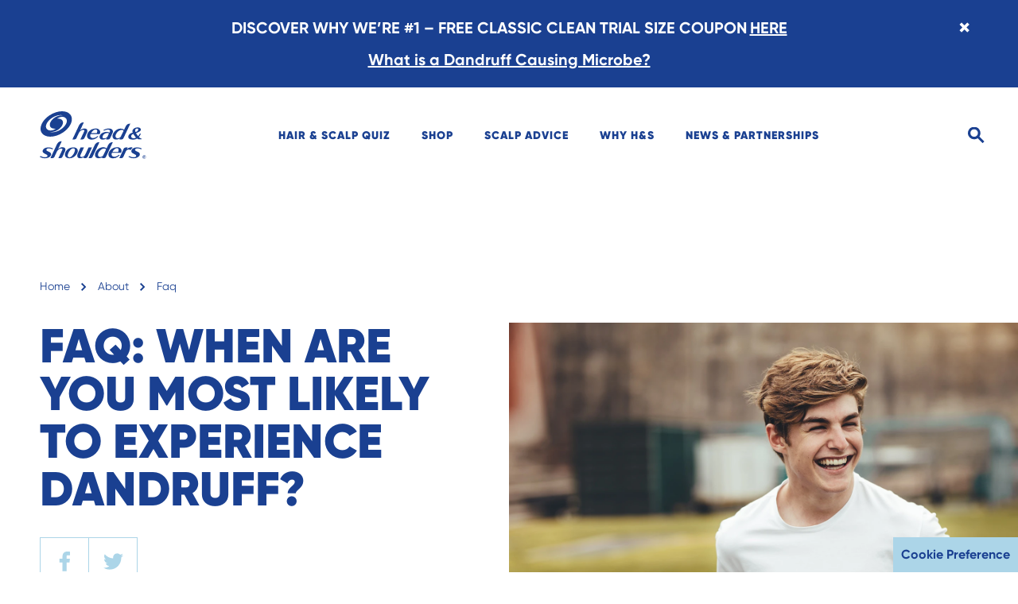

--- FILE ---
content_type: text/html
request_url: https://headandshoulders.com/en-us/about/faq/when-do-you-get-dandruff
body_size: 208889
content:
<!DOCTYPE html><html lang="en-US"><head><meta charSet="utf-8"/><meta name="MobileOptimized" content="width"/><meta name="HandheldFriendly" content="true"/><meta name="viewport" content="width=device-width, initial-scale=1.0, user-scalable=1"/><meta property="og:type" content="website"/><meta name="ps-key" content="1766-5ba402a4b1db2801f65af90e"/><meta name="ps-country" content="US"/><meta name="ps-language" content="EN"/><link rel="alternate" href="https://headandshoulders.com/en-us/about/faq/when-do-you-get-dandruff" hrefLang="en-us"/><meta property="og:url" content="https://headandshoulders.com/en-us/about/faq/when-do-you-get-dandruff"/><meta property="og:site_name" content="Head and Shoulders"/><link rel="preconnect" href="https://images.ctfassets.net"/><link rel="preconnect" href="https://www.googletagmanager.com"/><link rel="preconnect" href="https://www.google-analytics.com"/><link rel="dns-prefetch" href="https://apps.bazaarvoice.com" crossorigin="true"/><link rel="canonical" href="https://headandshoulders.com/en-us/about/faq/when-do-you-get-dandruff"/><link rel="icon" href="/en-us/icons/favicons/favicon-16x16.png" sizes="16x16"/><link rel="icon" href="/en-us/icons/favicons/favicon-32x32.png" sizes="32x32"/><link rel="icon" href="/en-us/icons/favicons/favicon-96x96.png" sizes="96x96"/><link rel="shortcut icon" sizes="36x36" href="/en-us/icons/favicons/android-icon-36x36.png"/><link rel="shortcut icon" sizes="48x48" href="/en-us/icons/favicons/android-icon-48x48.png"/><link rel="shortcut icon" sizes="72x72" href="/en-us/icons/favicons/android-icon-72x72.png"/><link rel="shortcut icon" sizes="96x96" href="/en-us/icons/favicons/android-icon-96x96.png"/><link rel="shortcut icon" sizes="144x144" href="/en-us/icons/favicons/android-icon-144x144.png"/><link rel="shortcut icon" sizes="192x192" href="/en-us/icons/favicons/android-icon-192x192.png"/><link rel="apple-touch-icon" href="/en-us/icons/favicons/apple-icon-57x57.png" sizes="57x57"/><link rel="apple-touch-icon" href="/en-us/icons/favicons/apple-icon-60x60.png" sizes="60x60"/><link rel="apple-touch-icon" href="/en-us/icons/favicons/apple-icon-72x72.png" sizes="72x72"/><link rel="apple-touch-icon" href="/en-us/icons/favicons/apple-icon-76x76.png" sizes="76x76"/><link rel="apple-touch-icon" href="/en-us/icons/favicons/apple-icon-114x114.png" sizes="114x114"/><link rel="apple-touch-icon" href="/en-us/icons/favicons/apple-icon-120x120.png" sizes="120x120"/><link rel="apple-touch-icon" href="/en-us/icons/favicons/apple-icon-144x144.png" sizes="144x144"/><link rel="apple-touch-icon" href="/en-us/icons/favicons/apple-icon-152x152.png" sizes="152x152"/><link rel="apple-touch-icon" href="/en-us/icons/favicons/apple-icon-180x180.png" sizes="180x180"/><meta name="msapplication-TileColor" content="#da532c"/><meta name="theme-color" content="#ffffff"/><meta name="msapplication-TileImage" content="/en-us/icons/favicons/ms-icon-144x144.png"/><meta name="msapplication-config" content="/en-us/icons/favicons/browserconfig.xml"/><meta name="robots" content="index,follow"/><title>When are you most likely to experience dandruff?</title><meta name="description" content="Dandruff can seem worse at certain times, like in hot weather or when you&#x27;re under stress. Find out why and how to stop a dandruff flare up"/><meta property="og:title" content="When are you most likely to experience dandruff?"/><meta property="og:description" content="Dandruff can seem worse at certain times, like in hot weather or when you&#x27;re under stress. Find out why and how to stop a dandruff flare up"/><meta name="facebook-domain-verification" content="cg6c2fl288odnfqynzfng7bpdp3y64"/><script src="//cdn.pricespider.com/1/lib/ps-widget.js" async=""></script><script type="application/ld+json">{
              "@context": "https://schema.org",
              "@type": "WebSite",
              "name": "Head and Shoulders",
              "url": "https://headandshoulders.com/en-us",
              "inLanguage": "en-us",
              "potentialAction": {
                "@type": "SearchAction",
                "target": "https://headandshoulders.com/en-us/search?term={term}",
                "query-input": "required name=term"
              },
              "sameAs": [
                "https://www.instagram.com/headandshoulders/","https://www.youtube.com/user/headandshoulders","https://www.facebook.com/headandshoulders/","https://twitter.com/headshoulders"
              ],
              "publisher": {
                 "@type": "Organization",
                 "name": "Head and Shoulders",
                   "logo": {
                      "@type": "ImageObject",
                      "url": "https://images.ctfassets.net/96bre0uq5ome/2wNlhhTPnZ99UUepKLQXz0/5c94122bb0f956327197565785c38a5c/h_s_logo.svg"
                 }
              }
            }</script><script type="application/ld+json">{
              "@context": "https://schema.org",
              "@type": "WebPage",
              "name": "Head and Shoulders",
              "url": "https://headandshoulders.com/en-us/about/faq/when-do-you-get-dandruff",
              "inLanguage": "en-us",
              "description": "Dandruff can seem worse at certain times, like in hot weather or when you're under stress. Find out why and how to stop a dandruff flare up",
              "isPartOf": {
                "@type": "WebSite",
                "url": "https://headandshoulders.com/en-us"
              }
            }</script><script type="application/ld+json" class="jsx-2445477507">{
              "@context": "https://schema.org",
              "@type": "BreadcrumbList",
              "itemListElement":[
                
                  {
                    "@type": "ListItem",
                    "position": 1,
                    "name": "Home",
                    "item": "https://headandshoulders.com/en-us"
                  },
                  {
                    "@type": "ListItem",
                    "position": 2,
                    "name": "About",
                    "item": "https://headandshoulders.com/en-us/about"
                  },
                  {
                    "@type": "ListItem",
                    "position": 3,
                    "name": "FAQ",
                    "item": "https://headandshoulders.com/en-us/about/faq"
                  },
                  {
                    "@type": "ListItem",
                    "position": 4,
                    "name": "FAQ: WHEN ARE YOU MOST LIKELY TO EXPERIENCE DANDRUFF?",
                    "item": "https://headandshoulders.com/en-us/about/faq/when-do-you-get-dandruff"
                  }
             ]
            }</script><script type="application/ld+json" class="jsx-226441027">{
              "@context": "https://schema.org",
              "@type": "BlogPosting",
              "mainEntityOfPage": {
                "@type": "WebPage",
                "@id": "https://headandshoulders.com/en-us/about/faq/when-do-you-get-dandruff",
                "url": "https://headandshoulders.com/en-us/about/faq/when-do-you-get-dandruff"
              },
              "headline": "When are you most likely to experience dandruff?",
              "description": "Dandruff can seem worse at certain times, like in hot weather or when you're under stress. Find out why and how to stop a dandruff flare up",
              "image": "https://images.ctfassets.net/96bre0uq5ome/Y5gbqScvIst5QpFpD18UFn/43ac62c893233028be75296c998b4175/image-related-when-do-you-get-dandruff-800-1200-related-JAApN-image",
              "author": {
                "@type": "Organization",
                "name": "Head and Shoulders",
                "url": "https://headandshoulders.com/en-us/about/faq/when-do-you-get-dandruff"
              },
              "publisher": {
                "@type": "Organization",
                "name": "Head and Shoulders",
                "logo": {
                  "@type": "ImageObject",
                  "url": "https://images.ctfassets.net/96bre0uq5ome/2wNlhhTPnZ99UUepKLQXz0/5c94122bb0f956327197565785c38a5c/h_s_logo.svg"
                },
                "url": "https://headandshoulders.com/en-us/about/faq/when-do-you-get-dandruff"
              },
              "datePublished": "2020-11-17T21:53:43.715Z",
              "isPartOf": {
                "@type": "WebSite",
                "url": "https://headandshoulders.com/en-us"
              }
            }</script><script type="application/ld+json">{
                  "@context": "https://schema.org",
                  "@type": "FAQPage",
                  "inLanguage": "en-us",
                  "mainEntity": [{"@type":"Question","name":"WHEN ARE YOU MOST LIKELY TO EXPERIENCE DANDRUFF?","acceptedAnswer":{"@type":"Answer","text":"Dandruff can be present all the time for some people but visible signs might seem worse at particular times due to various factors."}},{"@type":"Question","name":"HOW DOES PUBERTY AFFECT DANDRUFF?","acceptedAnswer":{"@type":"Answer","text":"During puberty, hormone changes increase scalp oil production, which Malassezia globosa breaks down, leading to scalp irritation and dandruff."}},{"@type":"Question","name":"HOW DOES INCREASED BODY TEMPERATURE AFFECT DANDRUFF?","acceptedAnswer":{"@type":"Answer","text":"Increased body temperature creates ideal conditions for Malassezia globosa to thrive, raising the risk of scalp irritation and dandruff."}},{"@type":"Question","name":"HOW DOES STRESS AFFECT DANDRUFF?","acceptedAnswer":{"@type":"Answer","text":"Stress can weaken your body’s natural defenses, making you less able to respond to scalp irritation, thus worsening dandruff."}},{"@type":"Question","name":"HOW DO ENVIRONMENTAL FACTORS AFFECT DANDRUFF?","acceptedAnswer":{"@type":"Answer","text":"Pollution and UV rays can damage the scalp’s natural defenses, aggravating dandruff when exposed to sun or urban environments."}},{"@type":"Question","name":"CAN SKIN SENSITIVITY CHANGE OVER TIME?","acceptedAnswer":{"@type":"Answer","text":"Yes, skin sensitivity can change over time, becoming irritated by substances that never bothered it before."}}]
                }</script><meta name="next-head-count" content="50"/><link rel="preload" href="/en-us/_next/static/css/bb7f5ed7aeb8ec17.css" as="style"/><link rel="stylesheet" href="/en-us/_next/static/css/bb7f5ed7aeb8ec17.css" data-n-g=""/><link rel="preload" href="/en-us/_next/static/css/4bba3b3d6353d340.css" as="style"/><link rel="stylesheet" href="/en-us/_next/static/css/4bba3b3d6353d340.css" data-n-p=""/><link rel="preload" href="/en-us/_next/static/css/2ba2acfac61c42a7.css" as="style"/><link rel="stylesheet" href="/en-us/_next/static/css/2ba2acfac61c42a7.css"/><link rel="preload" href="/en-us/_next/static/css/7a73434f63fd5b31.css" as="style"/><link rel="stylesheet" href="/en-us/_next/static/css/7a73434f63fd5b31.css"/><link rel="preload" href="/en-us/_next/static/css/e44520cd1cff6063.css" as="style"/><link rel="stylesheet" href="/en-us/_next/static/css/e44520cd1cff6063.css"/><link rel="preload" href="/en-us/_next/static/css/7720f4dd3f853498.css" as="style"/><link rel="stylesheet" href="/en-us/_next/static/css/7720f4dd3f853498.css"/><link rel="preload" href="/en-us/_next/static/css/d76c80b583916a86.css" as="style"/><link rel="stylesheet" href="/en-us/_next/static/css/d76c80b583916a86.css"/><link rel="preload" href="/en-us/_next/static/css/2b2884999e52562a.css" as="style"/><link rel="stylesheet" href="/en-us/_next/static/css/2b2884999e52562a.css"/><link rel="preload" href="/en-us/_next/static/css/969f03cb19c7484e.css" as="style"/><link rel="stylesheet" href="/en-us/_next/static/css/969f03cb19c7484e.css"/><noscript data-n-css=""></noscript><script defer="" nomodule="" src="/en-us/_next/static/chunks/polyfills-42372ed130431b0a.js"></script><script defer="" src="/en-us/_next/static/chunks/9009.28217bfa8123405a.js"></script><script defer="" src="/en-us/_next/static/chunks/94726e6d.76fcbc226420e165.js"></script><script defer="" src="/en-us/_next/static/chunks/990.d3b8654510a491ed.js"></script><script defer="" src="/en-us/_next/static/chunks/7563.555cd6428f0ba1e6.js"></script><script defer="" src="/en-us/_next/static/chunks/5892-c8c77f29b4da37e5.js"></script><script defer="" src="/en-us/_next/static/chunks/7960.5f324c3c3dc1a424.js"></script><script defer="" src="/en-us/_next/static/chunks/9100.dfdc98923312fb61.js"></script><script defer="" src="/en-us/_next/static/chunks/9198.97f62437f5313a58.js"></script><script defer="" src="/en-us/_next/static/chunks/5680-0e1e46f010d238fb.js"></script><script defer="" src="/en-us/_next/static/chunks/8618.fa7c6f274f3c3322.js"></script><script defer="" src="/en-us/_next/static/chunks/9366-68f0643e82447535.js"></script><script defer="" src="/en-us/_next/static/chunks/6392.fbe0f1977c5a1ef0.js"></script><script defer="" src="/en-us/_next/static/chunks/1903.79906b868422fab9.js"></script><script defer="" src="/en-us/_next/static/chunks/1146.31a9e7365e4cb283.js"></script><script defer="" src="/en-us/_next/static/chunks/2976.38f6dd75f83902d1.js"></script><script defer="" src="/en-us/_next/static/chunks/7981.3f09bdad92146342.js"></script><script src="/en-us/_next/static/chunks/webpack-c0396af87a02c44e.js" defer=""></script><script src="/en-us/_next/static/chunks/framework-840cff9d6bb95703.js" defer=""></script><script src="/en-us/_next/static/chunks/main-db8cade4a5961d71.js" defer=""></script><script src="/en-us/_next/static/chunks/pages/_app-d0f9022890ac7f74.js" defer=""></script><script src="/en-us/_next/static/chunks/5697-8975da556723f6ec.js" defer=""></script><script src="/en-us/_next/static/chunks/4966-1b5339359534db15.js" defer=""></script><script src="/en-us/_next/static/chunks/4529-8da2646d4b6d0521.js" defer=""></script><script src="/en-us/_next/static/chunks/pages/%5B...id%5D-c7467dd12bc3bb81.js" defer=""></script><script src="/en-us/_next/static/DNWjUybm7DuhC3kut30dR/_buildManifest.js" defer=""></script><script src="/en-us/_next/static/DNWjUybm7DuhC3kut30dR/_ssgManifest.js" defer=""></script><style id="__jsx-2394156060">.skipToContentLink.jsx-2394156060{background-color:#1a4091;}.navItem.jsx-2394156060{color:#1a4091;}.navItem{color:#1a4091;}.underline{background-color:#1a4091;}.searchInput.jsx-2394156060{background-color:#f3f9fc;color:#1a4091;}.searchInput.jsx-2394156060::-webkit-input-placeholder{color:#1a4091;opacity:0;-webkit-transition:opacity 1s;transition:opacity 1s;}.searchInput.jsx-2394156060::-moz-placeholder{color:#1a4091;opacity:0;-webkit-transition:opacity 1s;transition:opacity 1s;}.searchInput.jsx-2394156060:-ms-input-placeholder{color:#1a4091;opacity:0;-webkit-transition:opacity 1s;transition:opacity 1s;}.searchInput.jsx-2394156060:-moz-placeholder{color:#1a4091;opacity:0;-webkit-transition:opacity 1s;transition:opacity 1s;}.searchInput.active.jsx-2394156060::-webkit-input-placeholder{opacity:1;-webkit-transition-delay:0.5s;transition-delay:0.5s;}.searchInput.active.jsx-2394156060::-moz-placeholder{opacity:1;-webkit-transition-delay:0.5s;transition-delay:0.5s;}.searchInput.active.jsx-2394156060:-ms-input-placeholder{opacity:1;-webkit-transition-delay:0.5s;transition-delay:0.5s;}.searchInput.active.jsx-2394156060:-moz-placeholder{opacity:1;-webkit-transition-delay:0.5s;transition-delay:0.5s;}</style><style id="__jsx-4023680722">.navItem.jsx-4023680722{color:#1a4091;}.searchInput.jsx-4023680722{background-color:#f3f9fc;color:red;}.activeBorder.jsx-4023680722{border-bottom:solid 3px #1a4091;}.searchInput.jsx-4023680722::-webkit-input-placeholder{color:yellow;opacity:0;-webkit-transition:opacity 1s;transition:opacity 1s;-webkit-transition-delay:0.5s;transition-delay:0.5s;}.searchInput.jsx-4023680722::-moz-placeholder{color:#1a4091;opacity:0;-webkit-transition:opacity 1s;transition:opacity 1s;-webkit-transition-delay:0.5s;transition-delay:0.5s;}.searchInput.jsx-4023680722:-ms-input-placeholder{color:#1a4091;opacity:0;-webkit-transition:opacity 1s;transition:opacity 1s;-webkit-transition-delay:0.5s;transition-delay:0.5s;}.searchInput.jsx-4023680722:-moz-placeholder{color:#1a4091;opacity:0;-webkit-transition:opacity 1s;transition:opacity 1s;-webkit-transition-delay:0.5s;transition-delay:0.5s;}.searchInput.active.jsx-4023680722::-webkit-input-placeholder{opacity:1;color:red;}</style><style id="__jsx-2445477507">.breadCrumb.jsx-2445477507{color:#1a4091;}@media (hover:hover){.breadCrumb.jsx-2445477507:hover{color:#acd5e8;}}.crumbContainer.jsx-2445477507 li.jsx-2445477507:nth-last-child(-n + 2){display:inline-block;}@media (min-width:1024px){.crumbContainer.jsx-2445477507 li.jsx-2445477507:nth-last-child(-n + 3){display:inline-block;}}</style><style id="__jsx-2082935628">.buttonContainer.jsx-2082935628{border-color:#acd5e8;}@media (hover:hover){.buttonContainer.jsx-2082935628:hover{background-color:#acd5e8;}}@media (hover:hover){.buttonContainer.jsx-2082935628:hover .svg.jsx-2082935628 g.jsx-2082935628 g.jsx-2082935628{fill:#1a4091;}}</style><style id="__jsx-1369198875">.title.jsx-1369198875{color:#1a4091;}</style><style id="__jsx-2229935148">.richText.jsx-2229935148{color:#1a4091;}@media (hover:hover){.styles_richText__x99ok a:hover{color:#acd5e8;}}</style><style id="__jsx-936980440">section.jsx-936980440{margin-bottom:90px;}section.slider.jsx-936980440{overflow-x:hidden;}section.article.jsx-936980440{margin-bottom:60px;}section.contentimage.jsx-936980440{margin-bottom:60px;}section.productlisting.jsx-936980440{margin-bottom:0;}section.richtext.barePage.jsx-936980440{margin-bottom:0;background-color:#e4f9e9;text-align:center;padding-top:24px;padding-bottom:21px;}@media (min-width:768px){section.jsx-936980440{margin-bottom:120px;}section.article.jsx-936980440{margin-bottom:90px;}}@media (min-width:1024px){section.jsx-936980440{margin-bottom:120px;}section.contentimage.jsx-936980440{margin-bottom:110px;}}@media (min-width:1200px){section.jsx-936980440{margin-bottom:180px;}section.richtext.jsx-936980440{padding-top:30px;padding-bottom:30px;}}section.mediateaser.jsx-936980440{margin-bottom:0;overflow-x:hidden;}</style><style id="__jsx-226441027">section.article.jsx-226441027{margin-bottom:90px;}section.slider.jsx-226441027{overflow-x:hidden;}</style><style id="__jsx-2850028971">.countrySelector.jsx-2850028971{border-color:#acd5e8;}</style><style id="__jsx-1559815305">.socialLink.jsx-1559815305{border-color:#acd5e8;}</style><style id="__jsx-3520980728">footer.jsx-3520980728{background-color:#1a4091;}.categoryMainLink.jsx-3520980728{color:#acd5e8;}</style><style id="__jsx-3597053419">@font-face{font-family:'Gilroy';src:local('Gilroy:Bold'),local('Gilroy-Bold'), url('/en-us/fonts/Gilroy-Bold.woff2') format('woff2'), url('/en-us/fonts/Gilroy-Bold.woff') format('woff'), url('/en-us/fonts/Gilroy-Bold.otf') format('opentype');font-weight:bold;font-style:normal;font-display:swap;}@font-face{font-family:'Gilroy';src:local('Gilroy:Light'),local('Gilroy-Light'), url('/en-us/fonts/Gilroy-Light.woff2') format('woff2'), url('/en-us/fonts/Gilroy-Light.woff') format('woff'), url('/en-us/fonts/Gilroy-Light.otf') format('opentype');font-weight:300;font-style:normal;font-display:swap;}@font-face{font-family:'Gilroy';src:local('Gilroy:Regular'),local('Gilroy-Regular'), url('/en-us/fonts/Gilroy-Regular.woff2') format('woff2'), url('/en-us/fonts/Gilroy-Regular.woff') format('woff'), url('/en-us/fonts/Gilroy-Regular.otf') format('opentype');font-weight:normal;font-style:normal;font-display:swap;}@font-face{font-family:'Gilroy';src:local('Gilroy:Black'),local('Gilroy-Black'), url('/en-us/fonts/Gilroy-Black.woff2') format('woff2'), url('/en-us/fonts/Gilroy-Black.woff') format('woff'), url('/en-us/fonts/Gilroy-Black.otf') format('opentype');font-weight:900;font-style:normal;font-display:swap;}@font-face{font-family:'Glyphicons Halflings';src:url('/en-us/fonts/glyphicons-halflings-regular.eot');src:url('/en-us/fonts/glyphicons-halflings-regular.eot?#iefix') format('embedded-opentype'), url('/en-us/fonts/glyphicons-halflings-regular.woff2') format('woff2'), url('/en-us/fonts/glyphicons-halflings-regular.woff') format('woff'), url('/en-us/fonts/glyphicons-halflings-regular.ttf') format('truetype'), url('/en-us/fonts/glyphicons-halflings-regular.svg#glyphicons_halflingsregular') format('svg');font-display:swap;}.slick-prev:before,.slick-next:before{font-family:'Glyphicons Halflings';}.glyphicon{font-family:'Glyphicons Halflings';font-style:normal;font-weight:normal;line-height:1;-webkit-font-smoothing:antialiased;-moz-osx-font-smoothing:grayscale;}.glyphicon-chevron-left:before{content:'e079';}.glyphicon-chevron-right:before{content:'e080';}</style></head><body><div id="__next"><div class="styles_topBanner__QPUjS"><div class="styles_wrapper__AFRmT"><a href="https://pgbrandsaver.com/signup/head-shoulders-coupon/?utm_source=head-shoulders&amp;utm_medium=site&amp;utm_campaign=coupon" class="styles_disclaimer__c5J2k styles_disclaimerLink__auJeB" target="_blank" rel="noopener noreferrer">DISCOVER WHY WE’RE #1 – FREE CLASSIC CLEAN TRIAL SIZE COUPON<span class="styles_textLink__Ke9Ni">HERE</span></a><button aria-label="Close banner" class="closeButton event_button_click styles_xButton__sDV1l styles_closeButton__Tbwmj">×</button></div><a href="/en-us/healthy-hair-and-scalp/dandruff/what-is-a-dandruff-causing-microbe" class="styles_articleLink__SYNMe"> What is a Dandruff Causing Microbe?</a></div><div class="jsx-2394156060 styles_wrapperContent__uLmW4"><a href="#main" class="jsx-2394156060 skipToContentLink styles_skipToContentLink__WXKhG"> <!-- -->Skip to content<!-- --> </a></div><header aria-label="header" class="jsx-2394156060 styles_headerContainer__rUuYk"><section class="jsx-2394156060 container-fluid styles_heightContainer__yRfeI"><div class="jsx-2394156060 row position--relative"><div class="jsx-2394156060 col-sm-3 col-xl-3 cursor--pointer"><a class="styles_hsLogo__pTDLW event_internal_link" data-action-detail="Head &amp; Shoulders Dandruff Shampoo" href="/en-us"><picture><source media="(max-width: 375px)" data-srcset="https://images.ctfassets.net/96bre0uq5ome/2wNlhhTPnZ99UUepKLQXz0/5c94122bb0f956327197565785c38a5c/h_s_logo.svg" type="image/webp"/><source media="(max-width: 375px)" data-srcset="https://images.ctfassets.net/96bre0uq5ome/2wNlhhTPnZ99UUepKLQXz0/5c94122bb0f956327197565785c38a5c/h_s_logo.svg" type="image/jpeg"/><source media="(max-width: 1024px)" data-srcset="https://images.ctfassets.net/96bre0uq5ome/2wNlhhTPnZ99UUepKLQXz0/5c94122bb0f956327197565785c38a5c/h_s_logo.svg" type="image/webp"/><source media="(max-width: 1024px)" data-srcset="https://images.ctfassets.net/96bre0uq5ome/2wNlhhTPnZ99UUepKLQXz0/5c94122bb0f956327197565785c38a5c/h_s_logo.svg" type="image/jpeg"/><source media="(min-width: 1024px)" data-srcset="https://images.ctfassets.net/96bre0uq5ome/2wNlhhTPnZ99UUepKLQXz0/5c94122bb0f956327197565785c38a5c/h_s_logo.svg" type="image/webp"/><img alt="Head &amp; Shoulders Dandruff Shampoo" data-srcset="https://images.ctfassets.net/96bre0uq5ome/2wNlhhTPnZ99UUepKLQXz0/5c94122bb0f956327197565785c38a5c/h_s_logo.svg" title="Head &amp; Shoulders Dandruff Shampoo"/></picture></a></div><div class="jsx-2394156060 col-xl-7 col-lg-8 d-md-none d-sm-none d-lg-block"><ol role="menubar" aria-label="Text Formatting" class="styles_navItemList__x18_T" id="navItemList"><li role="menuitem" class="styles_navItem__hpGGu styles_lineHeight__eWtpW navItem cursor--pointer position--relative event_menu_click"><a class="styles_linkSubmenuItem__vMSP7 event_menu_click" data-action-detail="HAIR &amp; SCALP QUIZ" href="/en-us/hair-scalp-advisor">HAIR &amp; SCALP QUIZ</a></li><li role="menuitem" class="styles_navItem__hpGGu styles_lineHeight__eWtpW navItem cursor--pointer position--relative event_menu_click">SHOP</li><li role="menuitem" class="styles_navItem__hpGGu styles_lineHeight__eWtpW navItem cursor--pointer position--relative event_menu_click">SCALP ADVICE</li><li role="menuitem" class="styles_navItem__hpGGu styles_lineHeight__eWtpW navItem cursor--pointer position--relative event_menu_click">WHY H&amp;S</li><li role="menuitem" class="styles_navItem__hpGGu styles_lineHeight__eWtpW navItem cursor--pointer position--relative event_menu_click"><a class="styles_linkSubmenuItem__vMSP7 event_menu_click" data-action-detail="NEWS &amp; PARTNERSHIPS" href="/en-us/whats-new">NEWS &amp; PARTNERSHIPS</a></li></ol></div><div role="button" tabindex="0" aria-label="search" class="jsx-2394156060 styles_inputGroupContainer__altC0 col-xl-2 col-lg-1 col-md-9 col-sm-9 text-align--right"><div class="jsx-2394156060 styles_inputGroup__89ELs"><input type="text" id="input" data-action-detail="What are you searching for?" placeholder="What are you searching for?" class="jsx-2394156060 searchInput styles_searchInput__8iQxW "/><img src="/en-us/icons/icon-search.svg" data-action-detail="Search" id="iconSearch" alt="search" width="21" height="21" class="jsx-2394156060 styles_headerIcon__H3nhu styles_searchIcon__oiDs9 event_image_click"/><img src="/en-us/icons/icon-close.svg" data-action-detail="Icon Close" id="iconClose" alt="close" width="21" height="21" class="jsx-2394156060 styles_headerIcon__H3nhu styles_iconClose__D_BbJ event_image_click"/></div></div></div></section></header><main id="main" class="jsx-3597053419 page-wrapper"><div class="jsx-2445477507 container-fluid"><div class="jsx-2445477507 row"><div class="jsx-2445477507 col-12"><ol class="jsx-2445477507 crumbContainer styles_crumbContainer__8Ms4s"><li class="jsx-2445477507"><a title="Home" class="jsx-2445477507 styles_breadCrumb__W9yJ4 breadCrumb" href="/en-us">Home</a><i class="jsx-2445477507 styles_arrowRight__hzeD2"><svg xmlns="http://www.w3.org/2000/svg" width="7" height="10" viewBox="0 0 7 10"><g fill="none" fill-rule="evenodd"><g fill="#1a4091"><g><g><path d="M3.124 5.539L-0.57 1.875 -1.875 3.168 3.125 8.125 8.125 3.168 6.82 1.875z" transform="translate(-86 -31) translate(30 30) translate(56 1) matrix(0 1 1 0 -1.875 1.875)"></path></g></g></g></g></svg></i></li><li class="jsx-2445477507"><a title="About" class="jsx-2445477507 styles_breadCrumb__W9yJ4 breadCrumb" href="/en-us/about">About</a><i class="jsx-2445477507 styles_arrowRight__hzeD2"><svg xmlns="http://www.w3.org/2000/svg" width="7" height="10" viewBox="0 0 7 10"><g fill="none" fill-rule="evenodd"><g fill="#1a4091"><g><g><path d="M3.124 5.539L-0.57 1.875 -1.875 3.168 3.125 8.125 8.125 3.168 6.82 1.875z" transform="translate(-86 -31) translate(30 30) translate(56 1) matrix(0 1 1 0 -1.875 1.875)"></path></g></g></g></g></svg></i></li><li class="jsx-2445477507"><a title="FAQ" class="jsx-2445477507 styles_breadCrumb__W9yJ4 breadCrumb" href="/en-us/about/faq">Faq</a><i class="jsx-2445477507 styles_arrowRight__hzeD2"><svg xmlns="http://www.w3.org/2000/svg" width="7" height="10" viewBox="0 0 7 10"><g fill="none" fill-rule="evenodd"><g fill="#1a4091"><g><g><path d="M3.124 5.539L-0.57 1.875 -1.875 3.168 3.125 8.125 8.125 3.168 6.82 1.875z" transform="translate(-86 -31) translate(30 30) translate(56 1) matrix(0 1 1 0 -1.875 1.875)"></path></g></g></g></g></svg></i></li></ol></div></div></div><section class="jsx-226441027 article"><div class="jsx-1369198875 styles_editorialWrapper__j86ah"><div class="jsx-1369198875 styles_textWrapper__HmGUs"><div class="jsx-1369198875 container-fluid styles_containerFluid__JRh7I"><div class="jsx-1369198875 row w--md--100"><div class="jsx-1369198875 col-lg-6 col-12"><div class="jsx-1369198875 styles_content__LPPdB styles_withImage__E6OkB content"><h1 class="jsx-1369198875 title styles_title__AQyUJ">FAQ: WHEN ARE YOU MOST LIKELY TO EXPERIENCE DANDRUFF?</h1><div class="jsx-2082935628 styles_socialButtons__hQvmH"><div class="jsx-2082935628 styles_buttonContainer__Mdm4F buttonContainer"><button data-action-detail="https://headandshoulders.com/en-usundefined" aria-label="facebook" class="react-share__ShareButton" style="background-color:transparent;border:none;padding:0;font:inherit;color:inherit;cursor:pointer"><svg xmlns="http://www.w3.org/2000/svg" width="20" height="20" viewBox="0 0 20 20" class="jsx-2082935628 svg"><g fill="none" fill-rule="evenodd" class="jsx-2082935628"><g fill="#acd5e8" class="jsx-2082935628"><path d="M13.183 3.72l2.074-.001V.165L15.04.137C14.766.101 13.684 0 12.348 0 9.46 0 7.664 1.842 7.664 4.806V7.1H4.687v3.948h2.977v8.845h4.06v-8.845h2.938l.51-3.948h-3.448V5.148c0-.926.233-1.428 1.46-1.428" class="jsx-2082935628"></path></g></g></svg></button></div><div class="jsx-2082935628 styles_buttonContainer__Mdm4F buttonContainer"><button data-action-detail="https://headandshoulders.com/en-usundefined" aria-label="twitter" class="react-share__ShareButton" style="background-color:transparent;border:none;padding:0;font:inherit;color:inherit;cursor:pointer"><svg xmlns="http://www.w3.org/2000/svg" width="20" height="20" viewBox="0 0 20 20" class="jsx-2082935628 svg"><g fill="none" fill-rule="evenodd" class="jsx-2082935628"><g fill="#acd5e8" class="jsx-2082935628"><path d="M20 3.799c-.744.326-1.536.542-2.363.647.85-.507 1.5-1.305 1.804-2.266-.792.472-1.667.806-2.6.992-.752-.8-1.825-1.297-2.995-1.297-2.27 0-4.097 1.842-4.097 4.101 0 .325.027.638.095.935-3.409-.166-6.425-1.8-8.451-4.288C1.038 3.235.83 3.938.83 4.694c0 1.42.732 2.679 1.821 3.407C1.994 8.09 1.347 7.9.8 7.597v.045c0 1.993 1.421 3.648 3.285 4.03-.334.09-.697.134-1.075.134-.262 0-.527-.015-.776-.07.531 1.624 2.038 2.818 3.831 2.856-1.395 1.092-3.166 1.75-5.084 1.75-.336 0-.658-.016-.981-.057 1.816 1.171 3.969 1.84 6.29 1.84 7.545 0 11.67-6.25 11.67-11.668 0-.18-.006-.356-.015-.53C18.759 5.35 19.442 4.63 20 3.8" class="jsx-2082935628"></path></g></g></svg></button></div></div></div></div></div></div></div><div class="styles_imageWrapper__XAlxk styles_reveal__oFhbg styles_noAnimation__pC4Cm"><picture><source media="(max-width: 375px)" data-srcset="https://images.ctfassets.net/96bre0uq5ome/ucwlmY5b6RvqXp5N0J48db/65243222b8f8292ba17f1c17f834b182/image-thumbnail-when-do-you-get-dandruff-1440-970-stage-8WfWF-image?fm=webp" type="image/webp"/><source media="(max-width: 375px)" data-srcset="https://images.ctfassets.net/96bre0uq5ome/ucwlmY5b6RvqXp5N0J48db/65243222b8f8292ba17f1c17f834b182/image-thumbnail-when-do-you-get-dandruff-1440-970-stage-8WfWF-image?fm=jpg&amp;fl=progressive" type="image/jpeg"/><source media="(max-width: 1024px)" data-srcset="https://images.ctfassets.net/96bre0uq5ome/ucwlmY5b6RvqXp5N0J48db/65243222b8f8292ba17f1c17f834b182/image-thumbnail-when-do-you-get-dandruff-1440-970-stage-8WfWF-image?fm=webp" type="image/webp"/><source media="(max-width: 1024px)" data-srcset="https://images.ctfassets.net/96bre0uq5ome/ucwlmY5b6RvqXp5N0J48db/65243222b8f8292ba17f1c17f834b182/image-thumbnail-when-do-you-get-dandruff-1440-970-stage-8WfWF-image?fm=jpg&amp;fl=progressive" type="image/jpeg"/><source media="(min-width: 1024px)" data-srcset="https://images.ctfassets.net/96bre0uq5ome/ucwlmY5b6RvqXp5N0J48db/65243222b8f8292ba17f1c17f834b182/image-thumbnail-when-do-you-get-dandruff-1440-970-stage-8WfWF-image?fm=webp" type="image/webp"/><img alt="FAQ: WHEN ARE YOU MOST LIKELY TO EXPERIENCE DANDRUFF?" data-srcset="https://images.ctfassets.net/96bre0uq5ome/ucwlmY5b6RvqXp5N0J48db/65243222b8f8292ba17f1c17f834b182/image-thumbnail-when-do-you-get-dandruff-1440-970-stage-8WfWF-image?fm=jpg&amp;fl=progressive" title="FAQ: WHEN ARE YOU MOST LIKELY TO EXPERIENCE DANDRUFF?"/></picture></div></div></section><section class="jsx-936980440 article richtext "><div class="jsx-2229935148 container-fluid"><div class="jsx-2229935148 row"><div class="jsx-2229935148 col-12 col-md-10 offset-md-1 col-lg-8 offset-lg-2"><div class="jsx-2229935148 richText   styles_richText__x99ok"><p>For some people, dandruff is present all the time. For others, the visible signs might seem worse at particular times</p><p>There are a number of factors, which can affect your dandruff, that change over time and are affected by the environment you’re in.</p><p>Here are the times when you’re most at risk of dandruff:</p><ul><li><p><b>Puberty </b>– as your hormone levels start changing during puberty, your body begins to produce more scalp oil. The dandruff-causing microbe, Malassezia globosa breaks down those oils into other substances that are irritating to the scalp. This is why so many people experience their first case of dandruff in puberty.</p></li></ul><p><a class="event_internal_link" data-action-detail="WHEN DOES DANDRUFF START?" title="internal link" href="/en-us/healthy-hair-and-scalp/dandruff/when-does-it-start">More about dandruff and puberty</a></p><ul><li><p><b>Increased body temperature</b> – when your body temperature increases, it creates the <b>ideal conditions for</b> <i><b>Malassezia globosa to thrive</b></i>. So when you raise the temperature of your head – like when you wear a hat – you are more at risk of scalp irritation and dandruff.</p></li></ul><ul><li><p><b>Stress </b>– this can weaken your body’s natural defences, leaving you <b>less able to respond to irritation</b> on your scalp. That’s why many dandruff sufferers complain of the problem being worse when they’re particularly anxious</p></li></ul><p><a class="event_internal_link" data-action-detail="HOW STRESS CAN AGGRAVATE DANDRUFF" title="internal link" href="/en-us/healthy-hair-and-scalp/dandruff/how-stress-can-aggravate-dandruff">More about dandruff and stress</a></p><ul><li><p><b>Environmental factors</b> – there are plenty of factors all around us like <b>pollution and UV rays</b> which can damage the scalp’s natural defences against dandruff. So when you’re out in the sun or spending a lot of time in busy urban environments, you may find your dandruff becomes aggravated as your scalp defences are damaged</p></li></ul><ul><li><p><b>Skin Sensitivity</b> – unfortunately, your skin’s sensitivity can also change over time, becoming irritated by substances that never bothered it in the past</p></li></ul><p>If you do get dandruff, it’s because your skin is reacting to dandruff irritants that have formed on your scalp.</p><p>Using Head &amp; Shoulders regularly helps remove those irritants, to get rid of dandruff.</p><p><a class="event_internal_link" data-action-detail="SHOP ALL HAIR CARE PRODUCTS" title="internal link" href="/en-us/shop-products">Find your perfect anti-dandruff shampoo</a></p></div></div></div></div></section><section class="jsx-936980440 article faqwrapper "></section></main><footer aria-label="footer" class="jsx-3520980728 styles_footer__D62n0"><div class="jsx-3520980728 container-fluid"><div class="jsx-3520980728 row styles_categoriesMenuRow__5Ps0e"><nav aria-label="Products" class="jsx-3520980728 col-6 col-md-3"><div class="jsx-3520980728 styles_categoryMainLink___9O4h categoryMainLink">Products</div><ul class="jsx-3520980728 styles_categoryLinks__x8SBH categoryLinks"><li class="jsx-3520980728"><a class="event_menu_click" data-action-detail="Shop all products" title="Shop all products" href="/en-us/shop-products">Shop all products</a></li><li class="jsx-3520980728"><a class="event_menu_click" data-action-detail="Shampoo" title="Shampoo" href="/en-us/shop-products/dandruff-shampoo">Shampoo</a></li><li class="jsx-3520980728"><a class="event_menu_click" data-action-detail="Conditioner" title="Conditioner" href="/en-us/shop-products/dandruff-conditioner">Conditioner</a></li><li class="jsx-3520980728"><a class="event_menu_click" data-action-detail="2-in-1" title="2-in-1" href="/en-us/shop-products/dandruff-2-in-1">2-in-1</a></li><li class="jsx-3520980728"><a class="event_menu_click" data-action-detail="Pre-Wash" title="Pre-Wash" href="/en-us/shop-products/pre-wash">Pre-Wash</a></li><li class="jsx-3520980728"><a class="event_menu_click" data-action-detail="Co-Wash" title="Co-Wash" href="/en-us/shop-products/dandruff-co-wash">Co-Wash</a></li></ul></nav><nav aria-label="Tips and Advice" class="jsx-3520980728 col-6 col-md-3"><div class="jsx-3520980728 styles_categoryMainLink___9O4h categoryMainLink">Tips and Advice</div><ul class="jsx-3520980728 styles_categoryLinks__x8SBH categoryLinks"><li class="jsx-3520980728"><a class="event_menu_click" data-action-detail="See all articles" title="See all articles" href="/en-us/healthy-hair-and-scalp">See all articles</a></li><li class="jsx-3520980728"><a class="event_menu_click" data-action-detail="About dandruff" title="About dandruff" href="/en-us/healthy-hair-and-scalp/dandruff">About dandruff</a></li><li class="jsx-3520980728"><a class="event_menu_click" data-action-detail="Scalp Concerns" title="Scalp Concerns" href="/en-us/healthy-hair-and-scalp/scalp-concerns-health">Scalp Concerns</a></li><li class="jsx-3520980728"><a class="event_menu_click" data-action-detail="Hair Care" title="Hair Care" href="/en-us/healthy-hair-and-scalp/hair-care">Hair Care</a></li><li class="jsx-3520980728"><a class="event_menu_click" data-action-detail="Hair &amp; Scalp Advisor" title="Hair &amp; Scalp Advisor" href="/en-us/hair-scalp-advisor">Hair &amp; Scalp Advisor</a></li></ul></nav><nav aria-label="About" class="jsx-3520980728 col-6 col-md-3"><div class="jsx-3520980728 styles_categoryMainLink___9O4h categoryMainLink">About</div><ul class="jsx-3520980728 styles_categoryLinks__x8SBH categoryLinks"><li class="jsx-3520980728"><a class="event_menu_click" data-action-detail="Overview" title="Overview" href="/en-us/about">Overview</a></li><li class="jsx-3520980728"><a class="event_menu_click" data-action-detail="Philosophy" title="Philosophy" href="/en-us/about/our-philosophy">Philosophy</a></li><li class="jsx-3520980728"><a class="event_menu_click" data-action-detail="History" title="History" href="/en-us/about/our-history">History</a></li><li class="jsx-3520980728"><a class="event_menu_click" data-action-detail="Sustainability" title="Sustainability" href="/en-us/about/sustainability">Sustainability</a></li><li class="jsx-3520980728"><a class="event_menu_click" data-action-detail="Transparency" title="Transparency" href="/en-us/about/ingredients">Transparency</a></li><li class="jsx-3520980728"><a class="event_menu_click" data-action-detail="Open Science" title="Open Science" href="/en-us/about/open-science">Open Science</a></li><li class="jsx-3520980728"><a class="event_menu_click" data-action-detail="Safety" title="Safety" href="/en-us/about/safety">Safety</a></li><li class="jsx-3520980728"><a class="event_menu_click" data-action-detail="News" title="News" href="/en-us/whats-new">News</a></li></ul></nav><nav aria-label="Support" class="jsx-3520980728 col-6 col-md-3"><div class="jsx-3520980728 styles_categoryMainLink___9O4h categoryMainLink">Support</div><ul class="jsx-3520980728 styles_categoryLinks__x8SBH categoryLinks"><li class="jsx-3520980728"><a class="event_menu_click" data-action-detail="Contact" title="Contact" href="/en-us/contact-us">Contact</a></li><li class="jsx-3520980728"><a class="event_menu_click" data-action-detail="FAQ" title="FAQ" href="/en-us/about/faq">FAQ</a></li></ul></nav></div><div class="jsx-3520980728 row styles_countrySelectorSocialLinksRow__VkBlB"><div class="jsx-3520980728 col-12 col-md-6"><button data-action-detail="USA" aria-expanded="false" aria-haspopup="listbox" aria-label="country selector" class="jsx-2850028971 event_button_click countrySelector styles_countrySelector__aP0Jm"><div class="jsx-2850028971 styles_currentLocale__hHLAv"><img width="30" height="20" class="styles_flag__LD738" src="/en-us/flags/icon-flag-en-us.jpg" alt="USA - English - &#x27;flag&#x27;"/><span class="jsx-2850028971"><b class="jsx-2850028971">USA</b> - <!-- -->English</span></div><svg width="16" height="10" viewBox="0 0 16 10" class="jsx-2850028971 arrowDown"><g fill="none" fill-rule="evenodd" class="jsx-2850028971"><g fill="#acd5e8" class="jsx-2850028971"><path d="M7.999 5.862L2.088 0 0 2.069 8 10 16 2.069 13.912 0z" class="jsx-2850028971"></path></g></g></svg></button><ul class="jsx-1559815305 styles_socialLinks__k8cvq"><li class="jsx-1559815305 socialLink styles_socialLink__UNk54"><a href="https://www.instagram.com/headandshoulders/" title="instagram" rel="noreferrer" target="_blank" data-action-detail="https://www.instagram.com/headandshoulders/" class="event_socialmedia_exit" aria-label="instagram"><img width="20" height="30" src="/en-us/icons/icon-social-instagram.svg" alt="Visit us on instagram" class="jsx-1559815305"/></a></li><li class="jsx-1559815305 socialLink styles_socialLink__UNk54"><a href="https://www.youtube.com/user/headandshoulders" title="youTube" rel="noreferrer" target="_blank" data-action-detail="https://www.youtube.com/user/headandshoulders" class="event_socialmedia_exit" aria-label="youTube"><img width="20" height="30" src="/en-us/icons/icon-social-youTube.svg" alt="Visit us on youTube" class="jsx-1559815305"/></a></li><li class="jsx-1559815305 socialLink styles_socialLink__UNk54"><a href="https://www.facebook.com/headandshoulders/" title="facebook" rel="noreferrer" target="_blank" data-action-detail="https://www.facebook.com/headandshoulders/" class="event_socialmedia_exit" aria-label="facebook"><img width="20" height="30" src="/en-us/icons/icon-social-facebook.svg" alt="Visit us on facebook" class="jsx-1559815305"/></a></li><li class="jsx-1559815305 socialLink styles_socialLink__UNk54"><a href="https://twitter.com/headshoulders" title="twitter" rel="noreferrer" target="_blank" data-action-detail="https://twitter.com/headshoulders" class="event_socialmedia_exit" aria-label="twitter"><img width="20" height="30" src="/en-us/icons/icon-social-twitter.svg" alt="Visit us on twitter" class="jsx-1559815305"/></a></li></ul></div><div class="jsx-3520980728 col-12 col-md-6"><div class="jsx-3520980728 newsletterRegistration"></div></div></div><div class="jsx-3520980728 row styles_pgFamilyRow__w37Yg"><div class="jsx-3520980728 col-12"><div class="jsx-3520980728 styles_pgFamily__zQHaG"><span class="jsx-3520980728">Part of the P&amp;G family:</span><ul class="jsx-3520980728"><li class="jsx-3520980728"><a href="https://pantene.com/en-us" title="Pantene" rel="noreferrer" target="_blank" data-action-detail="https://pantene.com/en-us" class="event_outbound_link">Pantene</a></li><li class="jsx-3520980728"><a href="https://herbalessences.com/en-us/" title="Herbal Essences" rel="noreferrer" target="_blank" data-action-detail="https://herbalessences.com/en-us/" class="event_outbound_link">Herbal Essences</a></li><li class="jsx-3520980728"><a href="https://www.olay.com/" title="Olay" rel="noreferrer" target="_blank" data-action-detail="https://www.olay.com/" class="event_outbound_link">Olay</a></li><li class="jsx-3520980728"><a href="https://www.aussie.com/en-us" title="Aussie" rel="noreferrer" target="_blank" data-action-detail="https://www.aussie.com/en-us" class="event_outbound_link">Aussie</a></li><li class="jsx-3520980728"><a href="https://haircode.com/" title="HairCode" rel="noreferrer" target="_blank" data-action-detail="https://haircode.com/" class="event_outbound_link">HairCode</a></li><li class="jsx-3520980728"><a href="https://hairbiology.us/en-us" title="Hair Biology" rel="noreferrer" target="_blank" data-action-detail="https://hairbiology.us/en-us" class="event_outbound_link">Hair Biology</a></li><li class="jsx-3520980728"><a href="https://www.mbib.com/en-us" title="Mbib" rel="noreferrer" target="_blank" data-action-detail="https://www.mbib.com/en-us" class="event_outbound_link">Mbib</a></li><li class="jsx-3520980728"></li></ul></div></div></div><div class="jsx-3520980728 row"><div class="jsx-3520980728 col-12 col-lg-9"><ul class="styles_footerMenu__Ve6gb undefined"><li class="cursor--pointer"><a href="https://privacypolicy.pg.com/en-US/#statePrivacyNotice" title="Privacy" rel="noreferrer" target="_blank" data-action-detail="https://privacypolicy.pg.com/en-US/#statePrivacyNotice" class="styles_linkLayout__MWv29 event_outbound_link" aria-label="Privacy">Privacy</a></li><li class="cursor--pointer"><a href="https://preferencecenter.pg.com/en-us/" title="Your Privacy Choices" rel="noreferrer" target="_blank" data-action-detail="https://preferencecenter.pg.com/en-us/" class="styles_linkLayout__MWv29 event_outbound_link" aria-label="Your Privacy Choices">Your Privacy Choices<picture><source media="(max-width: 375px)" data-srcset="https://images.ctfassets.net/96bre0uq5ome/6elpbBtngPfXXe3UDYuXVB/9f03571101f2d955729c2997c170fc75/privacyoptions.svg?fm=webp" type="image/webp"/><source media="(max-width: 375px)" data-srcset="https://images.ctfassets.net/96bre0uq5ome/6elpbBtngPfXXe3UDYuXVB/9f03571101f2d955729c2997c170fc75/privacyoptions.svg?fm=jpg&amp;fl=progressive" type="image/jpeg"/><source media="(max-width: 1024px)" data-srcset="https://images.ctfassets.net/96bre0uq5ome/6elpbBtngPfXXe3UDYuXVB/9f03571101f2d955729c2997c170fc75/privacyoptions.svg?fm=webp" type="image/webp"/><source media="(max-width: 1024px)" data-srcset="https://images.ctfassets.net/96bre0uq5ome/6elpbBtngPfXXe3UDYuXVB/9f03571101f2d955729c2997c170fc75/privacyoptions.svg?fm=jpg&amp;fl=progressive" type="image/jpeg"/><source media="(min-width: 1024px)" data-srcset="https://images.ctfassets.net/96bre0uq5ome/6elpbBtngPfXXe3UDYuXVB/9f03571101f2d955729c2997c170fc75/privacyoptions.svg?fm=webp" type="image/webp"/><img alt="ccpa-privacy-choice" class="styles_icon__Ntiyr" data-srcset="https://images.ctfassets.net/96bre0uq5ome/6elpbBtngPfXXe3UDYuXVB/9f03571101f2d955729c2997c170fc75/privacyoptions.svg?fm=jpg&amp;fl=progressive" title="ccpa-privacy-choice"/></picture></a></li><li class="cursor--pointer"><a class="styles_linkLayout__MWv29 event_menu_click" data-action-detail="Site Map" title="Site Map" aria-label="Site Map" href="/en-us/sitemap">Site Map</a></li><li class="cursor--pointer"><a href="https://termsandconditions.pg.com/en-us/" title="Terms and Conditions" rel="noreferrer" target="_blank" data-action-detail="https://termsandconditions.pg.com/en-us/" class="styles_linkLayout__MWv29 event_outbound_link" aria-label="Terms and Conditions">Terms and Conditions</a></li><li class="cursor--pointer">Do Not Sell or Share My Personal Information / Opt-Out of Targeted Advertising</li></ul><ul class="styles_footerMenu__Ve6gb styles_secondRow__JWbih"><li class="cursor--pointer">You agree that P&amp;G may provide you with personalized advertising via email and other online channels.</li><li class="cursor--pointer"><a href="https://privacypolicy.pg.com/CHD-en" title="Consumer Health Data Privacy Policy" rel="noreferrer" target="_blank" data-action-detail="https://privacypolicy.pg.com/CHD-en" class="styles_linkLayout__MWv29 event_outbound_link" aria-label="Consumer Health Data Privacy Policy">Consumer Health Data Privacy Policy</a></li><li class="cursor--pointer">NOTICE:  We may sell your sensitive personal data.</li></ul></div><div class="jsx-3520980728 col-12 col-lg-3"><div class="jsx-3520980728 styles_copyright__eLvzX">© 2026 Procter &amp; Gamble</div></div></div></div></footer><script>var PGdataLayer = { GTM: {"Lotame":"false","Lytics":"3818e692efb3bdd462eb2a3b03baddf3","Segment":"HVCeGk3h0eHbtWMfQkVRXnOsK3Y0eziZ","Iovation":"true","SiteHost":"CTL","sourceId":"11663","SiteBrand":"Head&Shoulders","IovationId":"{B9619FFF-61D6-454A-A6FB-51C396F6AD67}","SiteLocale":"en-US","SiteStatus":"Prod","BINPlatform":"","Rudderstack":"2wLZvWth9ilvPymWVSdPayRLEd3","SiteCountry":"US","countryCode":"USA","SiteLanguage":"English","SitePlatform":"ModernWeb","ConsentOverlay":"OneTrust","SiteTouchpoint":"46048","SiteCountryISO3":"USA","SiteEnvironment":"Prod","ConsentOverlayID":"htmllang\u002F51920608-503a-406e-b3f0-132b04577571","SiteLocalContainer":"GTM-KVNKGKQ","IovationContentType":"write a review","SiteTechnicalAgency":"Artus","GoogleAnalyticsLocal":"UA-552282-6","SitePrivacyProtection":"CCPA-WMHMDA","marketingProgramNumber":"448","GoogleAnalyticsAllowLinker":"false","GoogleAnalyticsReportingView":"5203508","GoogleAnalyticsConsentRequired":"false","GoogleAnalyticsEnableOptimizely":"false","GoogleAnalyticsGA4MeasurementID":"G-62QHNQQ5PB","GoogleAnalyticsSiteSpeedSampleRate":"High"}, user:{"sourceID":"11663","marketingProgramNbr":"448"}};
      var interval=setTimeout(()=>{
               if(document.readyState === 'complete'){
               (
                       function(w,d,s,l,i) {
                       w[l]=w[l]||[];w[l].push({
                           'gtm.start' : new Date().getTime(),
                           event : 'gtm.js'
                       });
                       var f = d.getElementsByTagName(s)[0],
                       j=d.createElement(s),
                       dl = l!='dataLayer'?'&l='+l:'';
                      j.async=true;j.src='https://www.googletagmanager.com/gtm.js?id='+i+dl;
                       f.parentNode.insertBefore(j,f);
                       }
                   )(window,document,'script','dataLayer', 'GTM-N6XWT7TZ');
                   clearInterval(interval)
                   }}, 3500 )</script><a href="#" class="styles_cookieConsent__llFqi dc-cookie-consent" style="color:#1a4091;background-color:#acd5e8" aria-label="Cookie Preference" role="button">Cookie Preference</a></div><script id="__NEXT_DATA__" type="application/json">{"props":{"pageProps":{"content":{"settings":{"name":"Settings","siteName":"Head and Shoulders","logo":{"metadata":{"tags":[],"concepts":[]},"sys":{"space":{"sys":{"type":"Link","linkType":"Space","id":"96bre0uq5ome"}},"id":"2wNlhhTPnZ99UUepKLQXz0","type":"Asset","createdAt":"2020-10-23T08:39:55.134Z","updatedAt":"2020-12-03T10:58:19.737Z","environment":{"sys":{"id":"master","type":"Link","linkType":"Environment"}},"publishedVersion":17,"revision":4,"locale":"en-US"},"fields":{"title":"H\u0026S Logo","description":"Head \u0026 Shoulders Dandruff Shampoo","file":{"url":"//images.ctfassets.net/96bre0uq5ome/2wNlhhTPnZ99UUepKLQXz0/5c94122bb0f956327197565785c38a5c/h_s_logo.svg","details":{"size":10230,"image":{"width":134,"height":60}},"fileName":"h\u0026s_logo.svg","contentType":"image/svg+xml"}}},"alternateLogo":{"metadata":{"tags":[],"concepts":[]},"sys":{"space":{"sys":{"type":"Link","linkType":"Space","id":"96bre0uq5ome"}},"id":"4RABMI3ACUx5k1TK36aBu0","type":"Asset","createdAt":"2021-04-21T06:21:15.530Z","updatedAt":"2021-04-21T06:21:15.530Z","environment":{"sys":{"id":"master","type":"Link","linkType":"Environment"}},"publishedVersion":5,"revision":1,"locale":"en-US"},"fields":{"title":"Alternate Logo","description":"AlternateLogo","file":{"url":"//images.ctfassets.net/96bre0uq5ome/4RABMI3ACUx5k1TK36aBu0/ad9595c7b70c16f843b184d9651dc827/img.png","details":{"size":7780,"image":{"width":262,"height":118}},"fileName":"img.png","contentType":"image/png"}}},"copyright":"© {year} Procter \u0026 Gamble","socialLinks":[{"link":"https://www.instagram.com/headandshoulders/","name":"instagram"},{"link":"https://www.youtube.com/user/headandshoulders","name":"youTube"},{"link":"https://www.facebook.com/headandshoulders/","name":"facebook"},{"link":"https://twitter.com/headshoulders","name":"twitter"}],"colors":{"danger":"#de3618","primary":"#1a4091","secondary":"#acd5e8","auxiliary_1":"#9b9b9b","auxiliary_2":"#f3f9fc","auxiliary_3":"#e6e6e6"},"labelTranslation":{"MSRP":"MSRP","isNew":"New","buyNow":"Buy Now","europe":"Europe","ofText":"of","schemaCurrency":"USD","currency":"USD","isNewText":"NEW","psLoading":"Loading...","sortTitle":"Sort","middleEast":"Middle East","asiaPacific":"Asia - Pacific","filterTitle":"Filters","measureUnit":"oz","resultsText":"Results","articlesText":"Articles","latinAmerica":"Latin America","northAmerica":"North America","productsText":"Products","psNoRetailer":"No Retailers Found","showMoreText":"Show More","categoryTitle":"Category","cookieConsent":"Cookie Preference","findRetailers":"Find Retailers","howToUseTitle":"How to use","displayingText":"Displaying","partOfPGFamily":"Part of the P\u0026G family:","psFindRetailer":"Find Retailers","clearAllFilters":"Clear all filters ${nrOfFiltersApplied}","hideFilterTitle":"Hide Filters","noSearchResults":"No results found for","showFilterTitle":"Show Filters","binLiteNoSellers":"To purchase this item please go directly to your preferred online retailer or visit a store near you.","ingredientsTitle":"Ingredients","psFindMoreSellers":"Find More Sellers","searchPlaceholder":"What are you searching for?","sitemapPagesTitle":"ABOUT","sortOptionMSPRAsc":"Suggested retail price (Low-High)","sortOptionNameAsc":"Name (A-Z)","fullIngredientDesc":"Full Ingredient descriptions available:","priceSpiderLoading":"Loading...","sortOptionMSPRDesc":"Suggested retail price (High-Low)","sortOptionNameDesc":"Name (Z-A)","youMayAlsoLikeTitle":"You may also like","breadcrumbsHomeTitle":"Home","relatedArticlesTitle":"Related articles","relatedProductsTitle":"Related products","sitemapArticlesTitle":"TIPS \u0026 ADVICE","sitemapProductsTitle":"PRODUCTS","pleaseSelectALocation":"Please select a location","searchTabArticlesText":"TIPS \u0026 ADVICE","searchTabProductsText":"PRODUCTS","sortOptionMostPopular":"Most popular","sortOptionCreateAtAsc":"Oldest","sortOptionCreateAtDesc":"Newest","noSearchResultsAlternativeText":"Please try another search query."},"pgFamilyMembers":[{"link":"https://pantene.com/en-us","name":"Pantene"},{"link":"https://herbalessences.com/en-us/","name":"Herbal Essences"},{"link":"https://www.olay.com/","name":"Olay"},{"link":"https://www.aussie.com/en-us","name":"Aussie"},{"link":"https://haircode.com/","name":"HairCode"},{"link":"https://hairbiology.us/en-us","name":"Hair Biology"},{"link":"https://www.mbib.com/en-us","name":"Mbib"}],"componentSpacing":{"L":"120px","M":"120px","S":"90px","XL":"180px"},"devConfig":{"GTM":{"Lotame":"false","Lytics":"3818e692efb3bdd462eb2a3b03baddf3","Segment":"GrNredO1PMn5ZmLt9R33H1sZdApmQWLS","Iovation":"true","SiteHost":"CTL","sourceId":"11663","SiteBrand":"Head\u0026Shoulders","IovationId":"{B9619FFF-61D6-454A-A6FB-51C396F6AD67}","SiteLocale":"en-US","SiteStatus":"Prod","BINPlatform":"","Rudderstack":"2ulQjfelpzTSzoq03cpLRA4vreV","SiteCountry":"US","countryCode":"USA","SiteLanguage":"English","SitePlatform":"ModernWeb","ConsentOverlay":"OneTrust","SiteTouchpoint":"46048","SiteCountryISO3":"USA","SiteEnvironment":"Dev","ConsentOverlayID":"htmllang/51920608-503a-406e-b3f0-132b04577571","SiteLocalContainer":"GTM-KVNKGKQ","IovationContentType":"write a review","SiteTechnicalAgency":"Artus","GoogleAnalyticsLocal":"UA-552282-6","SitePrivacyProtection":"CCPA-WMHMDA","marketingProgramNumber":"448","GoogleAnalyticsAllowLinker":"false","GoogleAnalyticsReportingView":"5203508","GoogleAnalyticsConsentRequired":"false","GoogleAnalyticsEnableOptimizely":"false","GoogleAnalyticsGA4MeasurementID":"G-62QHNQQ5PB","GoogleAnalyticsSiteSpeedSampleRate":"High"},"psKey":"1766-5ba402a4b1db2801f65af90e","dataScId":"93e359e3-f12b-4c95-a863-8b2612d641dc","enableGTM":true,"psCountry":"US","topBanner":{"link":"https://pgbrandsaver.com/signup/head-shoulders-coupon/?utm_source=head-shoulders\u0026utm_medium=site\u0026utm_campaign=coupon","text":"DISCOVER WHY WE’RE #1 – FREE CLASSIC CLEAN TRIAL SIZE COUPON","enable":true,"textLink":"HERE","articleLink":"/en-us/healthy-hair-and-scalp/dandruff/what-is-a-dandruff-causing-microbe","articleText":" What is a Dandruff Causing Microbe?"},"psLanguage":"EN","allowRobots":false,"buyNowConfig":{"buyNowPassKey":"","buyNowXfuncKey":"/uPNhL3eIv9gHH0x5T8Ue/tTHzUBC2C4lRuv0MAudvVfl1ABUFVQAw==","buyNowApiSubsKey":"23384e70b2bb406fba2dce9274bc9a77"},"tagManagerId":"GTM-N6XWT7TZ","smartLabelUrl":"https://smartlabel.pg.com/00${gtin}.html","retailerOption":"PriceSpider","showLikeButton":true,"PGDatalayerUser":{"sourceID":"11663","marketingProgramNbr":"448"},"dataScIdCarousel":"9cc82154-0fa0-4fd4-b38a-a24ff1791fbe","showTwitterButton":true,"showFacebookButton":true,"enableCookieConsent":true},"prodConfig":{"GTM":{"Lotame":"false","Lytics":"3818e692efb3bdd462eb2a3b03baddf3","Segment":"HVCeGk3h0eHbtWMfQkVRXnOsK3Y0eziZ","Iovation":"true","SiteHost":"CTL","sourceId":"11663","SiteBrand":"Head\u0026Shoulders","IovationId":"{B9619FFF-61D6-454A-A6FB-51C396F6AD67}","SiteLocale":"en-US","SiteStatus":"Prod","BINPlatform":"","Rudderstack":"2wLZvWth9ilvPymWVSdPayRLEd3","SiteCountry":"US","countryCode":"USA","SiteLanguage":"English","SitePlatform":"ModernWeb","ConsentOverlay":"OneTrust","SiteTouchpoint":"46048","SiteCountryISO3":"USA","SiteEnvironment":"Prod","ConsentOverlayID":"htmllang/51920608-503a-406e-b3f0-132b04577571","SiteLocalContainer":"GTM-KVNKGKQ","IovationContentType":"write a review","SiteTechnicalAgency":"Artus","GoogleAnalyticsLocal":"UA-552282-6","SitePrivacyProtection":"CCPA-WMHMDA","marketingProgramNumber":"448","GoogleAnalyticsAllowLinker":"false","GoogleAnalyticsReportingView":"5203508","GoogleAnalyticsConsentRequired":"false","GoogleAnalyticsEnableOptimizely":"false","GoogleAnalyticsGA4MeasurementID":"G-62QHNQQ5PB","GoogleAnalyticsSiteSpeedSampleRate":"High"},"psKey":"1766-5ba402a4b1db2801f65af90e","dataScId":"93e359e3-f12b-4c95-a863-8b2612d641dc","enableGTM":true,"psCountry":"US","topBanner":{"link":"https://pgbrandsaver.com/signup/head-shoulders-coupon/?utm_source=head-shoulders\u0026utm_medium=site\u0026utm_campaign=coupon","text":"DISCOVER WHY WE’RE #1 – FREE CLASSIC CLEAN TRIAL SIZE COUPON","enable":true,"textLink":"HERE","articleLink":"/en-us/healthy-hair-and-scalp/dandruff/what-is-a-dandruff-causing-microbe","articleText":" What is a Dandruff Causing Microbe?"},"psLanguage":"EN","allowRobots":true,"buyNowConfig":{"buyNowPassKey":"","buyNowXfuncKey":"/uPNhL3eIv9gHH0x5T8Ue/tTHzUBC2C4lRuv0MAudvVfl1ABUFVQAw==","buyNowApiSubsKey":"23384e70b2bb406fba2dce9274bc9a77"},"tagManagerId":"GTM-N6XWT7TZ","smartLabelUrl":"https://smartlabel.pg.com/00${gtin}.html","retailerOption":"PriceSpider","showLikeButton":true,"PGDatalayerUser":{"sourceID":"11663","marketingProgramNbr":"448"},"psKeyPersistent":"1766-6679da59564ffa2218a57cfc","dataScIdCarousel":"9cc82154-0fa0-4fd4-b38a-a24ff1791fbe","showTwitterButton":true,"showFacebookButton":true,"enableCookieConsent":true,"facebookDomainVerification":"cg6c2fl288odnfqynzfng7bpdp3y64"},"alive":{"textAlign":"center","desktopPadding":"30","richTextBgColor":"#e4f9e9","mobilePaddingTop":"24","mobilePaddingBottom":"21"}},"menu":{"items":[{"fields":{"label":"Hair \u0026 Scalp Quiz","contentType":"menuItem","tooltip":"Hair \u0026 Scalp Quiz","page":{"fields":{"title":"Hair Scalp Advisor","contentType":"page","slug":"/hair-scalp-advisor"}}}},{"fields":{"label":"Shop","contentType":"menuItem","tooltip":"Shop","menuItems":[{"fields":{"label":"View all Products","contentType":"menuItem","tooltip":"View all Products","page":{"fields":{"title":"SHOP ALL HAIR CARE PRODUCTS","contentType":"contentListing","slug":"/shop-products"}}}},{"fields":{"label":"Product Type","contentType":"menuItem","tooltip":"Product Type","menuItems":[{"fields":{"label":"Pre-Wash","contentType":"menuItem","tooltip":"Pre-Wash","page":{"fields":{"title":"PRE-WASH HAIR CARE PRODUCTS FOR DANDRUFF","contentType":"contentListing","slug":"/pre-wash","parentPage":{"fields":{"title":"SHOP ALL HAIR CARE PRODUCTS","contentType":"contentListing","slug":"/shop-products"}}}}}},{"fields":{"label":"Shampoo","contentType":"menuItem","tooltip":"Shampoo","page":{"fields":{"title":"Dandruff Hair Shampoo","contentType":"contentListing","slug":"/dandruff-shampoo","parentPage":{"fields":{"title":"SHOP ALL HAIR CARE PRODUCTS","contentType":"contentListing","slug":"/shop-products"}}}}}},{"fields":{"label":"2-in-1","contentType":"menuItem","tooltip":"2-in-1","page":{"fields":{"title":"2IN1 DANDRUFF SHAMPOOS + CONDITIONERS","contentType":"contentListing","slug":"/dandruff-2-in-1","parentPage":{"fields":{"title":"SHOP ALL HAIR CARE PRODUCTS","contentType":"contentListing","slug":"/shop-products"}}}}}},{"fields":{"label":"Conditioner","contentType":"menuItem","tooltip":"Conditioner","page":{"fields":{"title":"ANTI-DANDRUFF HAIR CONDITIONERS","contentType":"contentListing","slug":"/dandruff-conditioner","parentPage":{"fields":{"title":"SHOP ALL HAIR CARE PRODUCTS","contentType":"contentListing","slug":"/shop-products"}}}}}},{"fields":{"label":"Co-wash","contentType":"menuItem","tooltip":"Co-wash","page":{"fields":{"title":"CO-WASH HAIR CARE PRODUCTS","contentType":"contentListing","slug":"/dandruff-co-wash","parentPage":{"fields":{"title":"SHOP ALL HAIR CARE PRODUCTS","contentType":"contentListing","slug":"/shop-products"}}}}}},{"fields":{"label":"Hair Mask","contentType":"menuItem","tooltip":"Hair Mask","page":{"fields":{"title":"HAIR MASK TREATMENTS","contentType":"contentListing","slug":"/hair-mask","parentPage":{"fields":{"title":"SHOP ALL HAIR CARE PRODUCTS","contentType":"contentListing","slug":"/shop-products"}}}}}},{"fields":{"label":"Scalp Treatment","contentType":"menuItem","tooltip":"Scalp Treatment","page":{"fields":{"title":"SCALP TREATMENTS","contentType":"contentListing","slug":"/scalp-treatment","parentPage":{"fields":{"title":"SHOP ALL HAIR CARE PRODUCTS","contentType":"contentListing","slug":"/shop-products"}}}}}}]}},{"fields":{"label":"Scalp Concern","contentType":"menuItem","tooltip":"Scalp Concern","menuItems":[{"fields":{"label":"Dry Scalp","contentType":"menuItem","tooltip":"Dry Scalp","page":{"fields":{"title":"Hair Products for Dry Scalp","contentType":"contentListing","slug":"/dry-scalp-care-dandruff-products","parentPage":{"fields":{"title":"SHOP ALL HAIR CARE PRODUCTS","contentType":"contentListing","slug":"/shop-products"}}}}}},{"fields":{"label":"Itchy Scalp","contentType":"menuItem","tooltip":"Itchy Scalp","page":{"fields":{"title":"Shampoos \u0026 Conditioners for Itchy Dry Scalp","contentType":"contentListing","slug":"/itchy-scalp-care-dandruff-products","parentPage":{"fields":{"title":"SHOP ALL HAIR CARE PRODUCTS","contentType":"contentListing","slug":"/shop-products"}}}}}},{"fields":{"label":"Seasonal to Mild Flakes","contentType":"menuItem","tooltip":"Seasonal to Mild Flakes","page":{"fields":{"title":"Flakes","contentType":"contentListing","slug":"/seasonal-to-mild-flakes-dandruff-products","parentPage":{"fields":{"title":"SHOP ALL HAIR CARE PRODUCTS","contentType":"contentListing","slug":"/shop-products"}}}}}},{"fields":{"label":"Sensitive Scalp","contentType":"menuItem","tooltip":"Sensitive Scalp","page":{"fields":{"title":"Sensitive Scalp","contentType":"contentListing","slug":"/sensitive-scalp-products","parentPage":{"fields":{"title":"SHOP ALL HAIR CARE PRODUCTS","contentType":"contentListing","slug":"/shop-products"}}}}}},{"fields":{"label":"Severe dandruff","contentType":"menuItem","tooltip":"Severe dandruff","page":{"fields":{"title":"Persistent dandruff","contentType":"contentListing","slug":"/severe-dandruff-products","parentPage":{"fields":{"title":"SHOP ALL HAIR CARE PRODUCTS","contentType":"contentListing","slug":"/shop-products"}}}}}}]}},{"fields":{"label":"Hair Concern","contentType":"menuItem","tooltip":"Hair Concern","menuItems":[{"fields":{"label":"Frizzy Hair","contentType":"menuItem","tooltip":"Frizzy Hair","page":{"fields":{"title":"Frizzy Hair","contentType":"contentListing","slug":"/frizzy-hair-products","parentPage":{"fields":{"title":"SHOP ALL HAIR CARE PRODUCTS","contentType":"contentListing","slug":"/shop-products"}}}}}},{"fields":{"label":"Dry Hair","contentType":"menuItem","tooltip":"Dry Hair","page":{"fields":{"title":"Dry Hair","contentType":"contentListing","slug":"/dry-hair-products","parentPage":{"fields":{"title":"SHOP ALL HAIR CARE PRODUCTS","contentType":"contentListing","slug":"/shop-products"}}}}}},{"fields":{"label":"Thinning Hair","contentType":"menuItem","tooltip":"Thinning Hair","page":{"fields":{"title":"Thinning Hair","contentType":"contentListing","slug":"/thinning-hair-products","parentPage":{"fields":{"title":"SHOP ALL HAIR CARE PRODUCTS","contentType":"contentListing","slug":"/shop-products"}}}}}},{"fields":{"label":"Damaged Hair","contentType":"menuItem","tooltip":"Damaged Hair","page":{"fields":{"title":"Damaged Hair","contentType":"contentListing","slug":"/damaged-hair-products","parentPage":{"fields":{"title":"SHOP ALL HAIR CARE PRODUCTS","contentType":"contentListing","slug":"/shop-products"}}}}}},{"fields":{"label":"Colored Hair","contentType":"menuItem","tooltip":"Colored Hair","page":{"fields":{"title":"Colored Hair","contentType":"contentListing","slug":"/colored-hair-products","parentPage":{"fields":{"title":"SHOP ALL HAIR CARE PRODUCTS","contentType":"contentListing","slug":"/shop-products"}}}}}},{"fields":{"label":"Grey Hair","contentType":"menuItem","tooltip":"Grey Hair","page":{"fields":{"title":"Grey Hair","contentType":"contentListing","slug":"/grey-hair-products","parentPage":{"fields":{"title":"SHOP ALL HAIR CARE PRODUCTS","contentType":"contentListing","slug":"/shop-products"}}}}}},{"fields":{"label":"Greasy \u0026 Oily Hair","contentType":"menuItem","tooltip":"Greasy \u0026 Oily Hair","page":{"fields":{"title":"Greasy \u0026 Oily Hair","contentType":"contentListing","slug":"/greasy-oily-hair-products","parentPage":{"fields":{"title":"SHOP ALL HAIR CARE PRODUCTS","contentType":"contentListing","slug":"/shop-products"}}}}}},{"fields":{"label":"Free from","contentType":"menuItem","tooltip":"Free from","page":{"fields":{"title":"Free Of","contentType":"contentListing","slug":"/free-from","parentPage":{"fields":{"title":"SHOP ALL HAIR CARE PRODUCTS","contentType":"contentListing","slug":"/shop-products"}}}}}},{"fields":{"label":"Hair Loss \u0026 Regrowth","contentType":"menuItem","tooltip":"Hair Loss \u0026 Regrowth","page":{"fields":{"title":"Hair Loss \u0026 Regrowth","contentType":"contentListing","slug":"/hair-loss-regrowth-product-range","parentPage":{"fields":{"title":"SHOP ALL HAIR CARE PRODUCTS","contentType":"contentListing","slug":"/shop-products"}}}}}}]}},{"fields":{"label":"Hair Type","contentType":"menuItem","tooltip":"Hair Type","menuItems":[{"fields":{"label":"Straight Hair","contentType":"menuItem","tooltip":"Straight Hair","page":{"fields":{"title":"Straight Hair","contentType":"contentListing","slug":"/straight-hair-products","parentPage":{"fields":{"title":"SHOP ALL HAIR CARE PRODUCTS","contentType":"contentListing","slug":"/shop-products"}}}}}},{"fields":{"label":"Wavy Hair","contentType":"menuItem","tooltip":"Wavy Hair","page":{"fields":{"title":"Wavy Hair","contentType":"contentListing","slug":"/wavy-hair-products","parentPage":{"fields":{"title":"SHOP ALL HAIR CARE PRODUCTS","contentType":"contentListing","slug":"/shop-products"}}}}}},{"fields":{"label":"Curly Hair","contentType":"menuItem","tooltip":"Curly Hair","page":{"fields":{"title":"Curly Hair","contentType":"contentListing","slug":"/curly-hair-products","parentPage":{"fields":{"title":"SHOP ALL HAIR CARE PRODUCTS","contentType":"contentListing","slug":"/shop-products"}}}}}},{"fields":{"label":"Coily Hair","contentType":"menuItem","tooltip":"Coily Hair","page":{"fields":{"title":"Coily Hair","contentType":"contentListing","slug":"/coily-hair-products","parentPage":{"fields":{"title":"SHOP ALL HAIR CARE PRODUCTS","contentType":"contentListing","slug":"/shop-products"}}}}}}]}},{"fields":{"label":"Collections","contentType":"menuItem","tooltip":"Collections","menuItems":[{"fields":{"label":"Classics","contentType":"menuItem","tooltip":"Classics","page":{"fields":{"title":"Classics","contentType":"contentListing","slug":"/classics-product-range","parentPage":{"fields":{"title":"SHOP ALL HAIR CARE PRODUCTS","contentType":"contentListing","slug":"/shop-products"}}}}}},{"fields":{"label":"Classics for Men","contentType":"menuItem","tooltip":"Classics for Men","page":{"fields":{"title":"Classics for Men","contentType":"contentListing","slug":"/classics-for-men-product-range","parentPage":{"fields":{"title":"SHOP ALL HAIR CARE PRODUCTS","contentType":"contentListing","slug":"/shop-products"}}}}}},{"fields":{"label":"Classics for Women","contentType":"menuItem","tooltip":"Classics for Women","page":{"fields":{"title":"Classics for Women","contentType":"contentListing","slug":"/classics-for-women-product-range","parentPage":{"fields":{"title":"SHOP ALL HAIR CARE PRODUCTS","contentType":"contentListing","slug":"/shop-products"}}}}}},{"fields":{"label":"Ingredient Inspired","contentType":"menuItem","tooltip":"Ingredient Inspired","page":{"fields":{"title":"Ingredient Inspired","contentType":"contentListing","slug":"/ingredient-inspired-product-range","parentPage":{"fields":{"title":"SHOP ALL HAIR CARE PRODUCTS","contentType":"contentListing","slug":"/shop-products"}}}}}},{"fields":{"label":"Clinical","contentType":"menuItem","tooltip":"Clinical","page":{"fields":{"title":"Clinical Dandruff Shampoos","contentType":"contentListing","slug":"/clinical-dandruff-products","parentPage":{"fields":{"title":"SHOP ALL HAIR CARE PRODUCTS","contentType":"contentListing","slug":"/shop-products"}}}}}},{"fields":{"label":"Supreme","contentType":"menuItem","tooltip":"Supreme","page":{"fields":{"title":"Supreme Moisturizing Hair Products","contentType":"contentListing","slug":"/supreme-product-range","parentPage":{"fields":{"title":"SHOP ALL HAIR CARE PRODUCTS","contentType":"contentListing","slug":"/shop-products"}}}}}},{"fields":{"label":"Royal Oils","contentType":"menuItem","tooltip":"Royal Oils","page":{"fields":{"title":"Royal Oils Hair Care Collection","contentType":"contentListing","slug":"/royal-oils-collection","parentPage":{"fields":{"title":"SHOP ALL HAIR CARE PRODUCTS","contentType":"contentListing","slug":"/shop-products"}}}}}},{"fields":{"label":"Scalp X","contentType":"menuItem","tooltip":"Scalp X","page":{"fields":{"title":"Scalp X Collection","contentType":"contentListing","slug":"/scalp-x-product-range","parentPage":{"fields":{"title":"SHOP ALL HAIR CARE PRODUCTS","contentType":"contentListing","slug":"/shop-products"}}}}}},{"fields":{"label":"Bare","contentType":"menuItem","tooltip":"Bare","page":{"fields":{"title":"BARE HAIR CARE PRODUCTS","contentType":"contentListing","slug":"/bare-product-range","parentPage":{"fields":{"title":"SHOP ALL HAIR CARE PRODUCTS","contentType":"contentListing","slug":"/shop-products"}}}}}}]}},{"fields":{"label":"Bare","contentType":"menuItem","tooltip":"Bare","page":{"fields":{"title":"New Head \u0026 Shoulders BARE Sulfate Free Dandruff Shampoo","contentType":"page","slug":"/bare"}}}}],"extraDetails":{"fields":{"title":"Discover the right products for you","contentType":"teaser","height":"420px","image":{"fields":{"alt":"Discover the right products for you","contentType":"image","desktop":{"fields":{"title":"teaser-navigation-image-hair-quiz","file":{"url":"//images.ctfassets.net/96bre0uq5ome/6EeNDbYXUA42po5Xcv5di5/622908f23700a0ed60d0b2a6e87bac28/navigation_teaser_hair-quiz.jpg","details":{"size":159026,"image":{"width":1080,"height":720}},"fileName":"navigation_teaser_hair-quiz.jpg","contentType":"image/jpeg"}}}}},"cta":{"fields":{"label":"Take Quiz","contentType":"button","tooltip":"Take the Hair \u0026 Scalp Quiz","linkType":"Link to internal page","page":{"fields":{"title":"Hair Scalp Advisor","contentType":"page","slug":"/hair-scalp-advisor"}}}}}}}},{"fields":{"label":"Scalp Advice","contentType":"menuItem","tooltip":"Scalp Advice","menuItems":[{"fields":{"label":"View all Articles","contentType":"menuItem","tooltip":"View all Articles","page":{"fields":{"title":"TIPS \u0026 ARTICLES","contentType":"contentListing","slug":"/healthy-hair-and-scalp"}}}},{"fields":{"label":"All about Dandruff","contentType":"menuItem","tooltip":"All about Dandruff","page":{"fields":{"title":"ALL ABOUT DANDRUFF","contentType":"contentListing","slug":"/dandruff","parentPage":{"fields":{"title":"TIPS \u0026 ARTICLES","contentType":"contentListing","slug":"/healthy-hair-and-scalp"}}}}}},{"fields":{"label":"Scalp Concerns \u0026 Health","contentType":"menuItem","tooltip":"Scalp Concerns \u0026 Health","page":{"fields":{"title":"SCALP CONCERNS \u0026 HEALTH","contentType":"contentListing","slug":"/scalp-concerns-health","parentPage":{"fields":{"title":"TIPS \u0026 ARTICLES","contentType":"contentListing","slug":"/healthy-hair-and-scalp"}}}}}},{"fields":{"label":"Hair Care","contentType":"menuItem","tooltip":"Hair Care","page":{"fields":{"title":"HAIR CARE","contentType":"contentListing","slug":"/hair-care","parentPage":{"fields":{"title":"TIPS \u0026 ARTICLES","contentType":"contentListing","slug":"/healthy-hair-and-scalp"}}}}}},{"fields":{"label":"FAQ","contentType":"menuItem","tooltip":"FAQ","page":{"fields":{"title":"FAQ","contentType":"contentListing","slug":"/faq","parentPage":{"fields":{"title":"About","contentType":"page","slug":"/about"}}}}}}],"extraDetails":{"fields":{"title":"Dry Scalp or Dandruff?","contentType":"teaser","height":"420px","image":{"fields":{"alt":"Dry Scalp or Dandruff? How to spot the difference","contentType":"image","desktop":{"fields":{"title":"fallback-image-article-card-listing","file":{"url":"//images.ctfassets.net/96bre0uq5ome/2PFoFxWk9LlVcbK59GusOP/e90c89eb0386243bf525a6c08d868c3f/fallback-image-article-card-listing.jpg","details":{"size":88912,"image":{"width":720,"height":480}},"fileName":"fallback-image-article-card-listing.jpg","contentType":"image/jpeg"}}}}},"cta":{"fields":{"label":"Read Article","contentType":"button","tooltip":"Read Article","linkType":"Link to internal page","page":{"fields":{"slug":"/dry-scalp-or-dandruff","contentType":"article","title":"DRY SCALP OR DANDRUFF? HOW TO SPOT THE DIFFERENCE","parentPage":{"fields":{"title":"SCALP CONCERNS \u0026 HEALTH","contentType":"contentListing","slug":"/scalp-concerns-health","parentPage":{"fields":{"title":"TIPS \u0026 ARTICLES","contentType":"contentListing","slug":"/healthy-hair-and-scalp"}}}}}}}}}}}},{"fields":{"label":"Why H\u0026S","contentType":"menuItem","tooltip":"Why Head \u0026 Shoulders","menuItems":[{"fields":{"label":"Our Philosophy","contentType":"menuItem","tooltip":"Our Philosophy","page":{"fields":{"title":"OUR PHILOSOPHY","contentType":"page","slug":"/our-philosophy","parentPage":{"fields":{"title":"About","contentType":"page","slug":"/about"}}}}}},{"fields":{"label":"Our History","contentType":"menuItem","tooltip":"Our History","page":{"fields":{"title":"OUR HISTORY","contentType":"page","slug":"/our-history","parentPage":{"fields":{"title":"About","contentType":"page","slug":"/about"}}}}}},{"fields":{"label":"Sustainability","contentType":"menuItem","tooltip":"Sustainability","page":{"fields":{"title":"SUSTAINABILITY.","contentType":"page","slug":"/sustainability","parentPage":{"fields":{"title":"About","contentType":"page","slug":"/about"}}}}}},{"fields":{"label":"Ingredients","contentType":"menuItem","tooltip":"Ingredients","menuItems":[{"fields":{"label":"Overview","contentType":"menuItem","tooltip":"Overview","page":{"fields":{"title":"OUR INGREDIENTS","contentType":"page","slug":"/ingredients","parentPage":{"fields":{"title":"About","contentType":"page","slug":"/about"}}}}}},{"fields":{"label":"Water","contentType":"menuItem","tooltip":"Water","page":{"fields":{"title":"WATER IN SHAMPOOS","contentType":"page","slug":"/water","parentPage":{"fields":{"title":"OUR INGREDIENTS","contentType":"page","slug":"/ingredients","parentPage":{"fields":{"title":"About","contentType":"page","slug":"/about"}}}}}}}},{"fields":{"label":"Purifying Ingredients","contentType":"menuItem","tooltip":"Purifying Ingredients","page":{"fields":{"title":"PURIFYING INGREDIENTS","contentType":"page","slug":"/purifying-ingredients"}}}},{"fields":{"label":"Anti-Dandruff Active","contentType":"menuItem","tooltip":"Anti-Dandruff Active","page":{"fields":{"title":"ANTI-DANDRUFF SUPER HEROES","contentType":"page","slug":"/active-ingredients","parentPage":{"fields":{"title":"OUR INGREDIENTS","contentType":"page","slug":"/ingredients","parentPage":{"fields":{"title":"About","contentType":"page","slug":"/about"}}}}}}}},{"fields":{"label":"Hair Conditioners","contentType":"menuItem","tooltip":"Hair Conditioners","page":{"fields":{"title":"HAIR NOURISHING AND SOFTENING INGREDIENTS","contentType":"page","slug":"/hair-conditioners","parentPage":{"fields":{"title":"OUR INGREDIENTS","contentType":"page","slug":"/ingredients","parentPage":{"fields":{"title":"About","contentType":"page","slug":"/about"}}}}}}}},{"fields":{"label":"Preservatives","contentType":"menuItem","tooltip":"Preservatives","page":{"fields":{"title":"INGREDIENTS FOR PRODUCT SAFETY \u0026 FRESHNESS","contentType":"page","slug":"/stabilizers-and-preservatives","parentPage":{"fields":{"title":"OUR INGREDIENTS","contentType":"page","slug":"/ingredients","parentPage":{"fields":{"title":"About","contentType":"page","slug":"/about"}}}}}}}},{"fields":{"label":"Fragrances","contentType":"menuItem","tooltip":"Fragrances","page":{"fields":{"title":"SCENTS \u0026 FRAGRANCES","contentType":"page","slug":"/fragrances"}}}},{"fields":{"label":"pH Adjusters","contentType":"menuItem","tooltip":"pH Adjusters","page":{"fields":{"title":"pH BALANCING","contentType":"page","slug":"/ph-adjustments","parentPage":{"fields":{"title":"OUR INGREDIENTS","contentType":"page","slug":"/ingredients","parentPage":{"fields":{"title":"About","contentType":"page","slug":"/about"}}}}}}}}]}},{"fields":{"label":"Open Science","contentType":"menuItem","tooltip":"Open Science","page":{"fields":{"title":"OPEN SCIENCE","contentType":"page","slug":"/open-science","parentPage":{"fields":{"title":"About","contentType":"page","slug":"/about"}}}}}},{"fields":{"label":"Safety","contentType":"menuItem","tooltip":"Safety","page":{"fields":{"title":"THE NO.1 DERMATOLOGIST RECOMMENDED SHAMPOO","contentType":"page","slug":"/safety","parentPage":{"fields":{"title":"About","contentType":"page","slug":"/about"}}}}}},{"fields":{"label":"More Information","contentType":"menuItem","tooltip":"More Information","page":{"fields":{"title":"ABOUT HEAD \u0026 SHOULDERS","contentType":"contentListing","slug":"/about-other","parentPage":{"fields":{"title":"TIPS \u0026 ARTICLES","contentType":"contentListing","slug":"/healthy-hair-and-scalp"}}}}}}],"extraDetails":{"fields":{"title":"#1 Awarded Scalp Care Brand*","contentType":"teaser","height":"420px","image":{"fields":{"alt":"Head \u0026 Shoulders is the world’s number one shampoo.","contentType":"image","desktop":{"fields":{"title":"classic-clean-homepage-desktop","description":"","file":{"url":"//images.ctfassets.net/96bre0uq5ome/6OAtxe2O3IwpNe4QYo25bC/6319522761f05f841213fef3501ac397/classic-clean-homepage-desktop.png","details":{"size":1290828,"image":{"width":2160,"height":1215}},"fileName":"classic-clean-homepage-desktop.png","contentType":"image/png"}}}}},"disclaimer":"* Based on total awards from US Beauty, Grooming, and Lifestyle publications/websites in the Nielsen scalp-care segment between 2017–2023 "}}}},{"fields":{"label":"News \u0026 Partnerships","contentType":"menuItem","tooltip":"News \u0026 Partnerships","page":{"fields":{"title":"NEWS \u0026 PARTNERSHIPS","contentType":"contentListing","slug":"/whats-new"}}}}],"extraFields":{"metadata":{"tags":[],"concepts":[]},"sys":{"space":{"sys":{"type":"Link","linkType":"Space","id":"96bre0uq5ome"}},"id":"2yjDij7j4WBiGioBDkqH1s","type":"Entry","createdAt":"2020-10-30T12:32:09.738Z","updatedAt":"2025-04-01T10:01:40.948Z","environment":{"sys":{"id":"master","type":"Link","linkType":"Environment"}},"publishedVersion":32,"revision":16,"contentType":{"sys":{"type":"Link","linkType":"ContentType","id":"teaser"}},"locale":"en-US"},"fields":{"name":"Teaser | Hair Quiz","title":"Discover the right products for you","image":{"metadata":{"tags":[],"concepts":[]},"sys":{"space":{"sys":{"type":"Link","linkType":"Space","id":"96bre0uq5ome"}},"id":"1bg9jokFvC5XirrSnZL75V","type":"Entry","createdAt":"2020-11-18T05:25:59.918Z","updatedAt":"2021-11-04T10:21:12.074Z","environment":{"sys":{"id":"master","type":"Link","linkType":"Environment"}},"publishedVersion":16,"revision":10,"contentType":{"sys":{"type":"Link","linkType":"ContentType","id":"image"}},"locale":"en-US"},"fields":{"name":"teaser-navigation-image","alt":"Discover the right products for you","desktop":{"metadata":{"tags":[],"concepts":[]},"sys":{"space":{"sys":{"type":"Link","linkType":"Space","id":"96bre0uq5ome"}},"id":"6EeNDbYXUA42po5Xcv5di5","type":"Asset","createdAt":"2020-11-18T05:25:54.385Z","updatedAt":"2021-11-04T10:21:11.929Z","environment":{"sys":{"id":"master","type":"Link","linkType":"Environment"}},"publishedVersion":20,"revision":10,"locale":"en-US"},"fields":{"title":"teaser-navigation-image-hair-quiz","file":{"url":"//images.ctfassets.net/96bre0uq5ome/6EeNDbYXUA42po5Xcv5di5/622908f23700a0ed60d0b2a6e87bac28/navigation_teaser_hair-quiz.jpg","details":{"size":159026,"image":{"width":1080,"height":720}},"fileName":"navigation_teaser_hair-quiz.jpg","contentType":"image/jpeg"}}}}},"cta":{"metadata":{"tags":[],"concepts":[]},"sys":{"space":{"sys":{"type":"Link","linkType":"Space","id":"96bre0uq5ome"}},"id":"7eqqs9wSiF4BkuO0QJ5cFW","type":"Entry","createdAt":"2020-10-30T12:32:05.917Z","updatedAt":"2025-04-01T10:04:26.935Z","environment":{"sys":{"id":"master","type":"Link","linkType":"Environment"}},"publishedVersion":39,"revision":16,"contentType":{"sys":{"type":"Link","linkType":"ContentType","id":"button"}},"locale":"en-US"},"fields":{"name":"CTA | Learn More Header","label":"Take Quiz","tooltip":"Take the Hair \u0026 Scalp Quiz","linkType":"Link to internal page","page":{"metadata":{"tags":[],"concepts":[]},"sys":{"space":{"sys":{"type":"Link","linkType":"Space","id":"96bre0uq5ome"}},"id":"3VKsz7F1XbEFd7bZmeTK4r","type":"Entry","createdAt":"2025-04-01T09:05:15.578Z","updatedAt":"2025-04-01T09:05:15.578Z","environment":{"sys":{"id":"master","type":"Link","linkType":"Environment"}},"publishedVersion":13,"revision":1,"contentType":{"sys":{"type":"Link","linkType":"ContentType","id":"page"}},"locale":"en-US"},"fields":{"name":"Hair Scalp Advisor","title":"Hair Scalp Advisor","slug":"/hair-scalp-advisor","content":[{"metadata":{"tags":[],"concepts":[]},"sys":{"space":{"sys":{"type":"Link","linkType":"Space","id":"96bre0uq5ome"}},"id":"2ImHOnHiq5BebMAeaos60C","type":"Entry","createdAt":"2025-04-01T09:05:10.749Z","updatedAt":"2025-04-01T09:05:10.749Z","environment":{"sys":{"id":"master","type":"Link","linkType":"Environment"}},"publishedVersion":6,"revision":1,"contentType":{"sys":{"type":"Link","linkType":"ContentType","id":"iframe"}},"locale":"en-US"},"fields":{"name":"Hair Scalp Advisor","title":"Hair Scalp Advisor","link":"https://survey.olay.com/fec33tjy?L=Full+Page\u0026JC=HS\u0026deferred=true","height":600,"removeContainer":true}}]}}}},"height":"420px"}}},"popup":null,"page":{"title":"FAQ: WHEN ARE YOU MOST LIKELY TO EXPERIENCE DANDRUFF?","slug":"/when-do-you-get-dandruff","metaTitle":"When are you most likely to experience dandruff?","metaDescription":"Dandruff can seem worse at certain times, like in hot weather or when you're under stress. Find out why and how to stop a dandruff flare up","featureImageListing":{"fields":{"alt":"FAQ: WHEN ARE YOU MOST LIKELY TO EXPERIENCE DANDRUFF?","contentType":"image","desktop":{"fields":{"title":"image-related-when-do-you-get-dandruff-800-1200-related-JAApN-image","description":"FAQ: WHEN ARE YOU MOST LIKELY TO EXPERIENCE DANDRUFF?","file":{"url":"//images.ctfassets.net/96bre0uq5ome/Y5gbqScvIst5QpFpD18UFn/43ac62c893233028be75296c998b4175/image-related-when-do-you-get-dandruff-800-1200-related-JAApN-image","details":{"size":195525,"image":{"width":800,"height":1200}},"fileName":"image-related-when-do-you-get-dandruff-800-1200-related-JAApN-image","contentType":"image/jpeg"}}}}},"featureImageDetail":{"fields":{"alt":"FAQ: WHEN ARE YOU MOST LIKELY TO EXPERIENCE DANDRUFF?","contentType":"image","desktop":{"fields":{"title":"image-thumbnail-when-do-you-get-dandruff-1440-970-stage-8WfWF-image","description":"FAQ: WHEN ARE YOU MOST LIKELY TO EXPERIENCE DANDRUFF?","file":{"url":"//images.ctfassets.net/96bre0uq5ome/ucwlmY5b6RvqXp5N0J48db/65243222b8f8292ba17f1c17f834b182/image-thumbnail-when-do-you-get-dandruff-1440-970-stage-8WfWF-image","details":{"size":200777,"image":{"width":1440,"height":970}},"fileName":"image-thumbnail-when-do-you-get-dandruff-1440-970-stage-8WfWF-image","contentType":"image/jpeg"}}}}},"parentPage":{"fields":{"title":"FAQ","contentType":"contentListing","slug":"/faq","parentPage":{"fields":{"title":"About","contentType":"page","slug":"/about"}}}},"content":[{"fields":{"richText":{"nodeType":"document","data":{},"content":[{"nodeType":"paragraph","content":[{"nodeType":"text","value":"For some people, dandruff is present all the time. For others, the visible signs might seem worse at particular times","marks":[],"data":{}}],"data":{}},{"nodeType":"paragraph","content":[{"nodeType":"text","value":"There are a number of factors, which can affect your dandruff, that change over time and are affected by the environment you’re in.","marks":[],"data":{}}],"data":{}},{"nodeType":"paragraph","content":[{"nodeType":"text","value":"Here are the times when you’re most at risk of dandruff:","marks":[],"data":{}}],"data":{}},{"nodeType":"unordered-list","content":[{"nodeType":"list-item","content":[{"nodeType":"paragraph","content":[{"nodeType":"text","value":"Puberty ","marks":[{"type":"bold"}],"data":{}},{"nodeType":"text","value":"– as your hormone levels start changing during puberty, your body begins to produce more scalp oil. The dandruff-causing microbe, Malassezia globosa breaks down those oils into other substances that are irritating to the scalp. This is why so many people experience their first case of dandruff in puberty.","marks":[],"data":{}}],"data":{}}],"data":{}}],"data":{}},{"nodeType":"paragraph","content":[{"nodeType":"text","value":"","marks":[],"data":{}},{"nodeType":"entry-hyperlink","content":[{"nodeType":"text","value":"More about dandruff and puberty","marks":[],"data":{}}],"data":{"target":{"fields":{"slug":"/when-does-it-start","contentType":"article","title":"WHEN DOES DANDRUFF START?","featureImageListing":{"fields":{"alt":"CAFFEINE AND DANDRUFF – IS THERE A LINK?","contentType":"image","desktop":{"fields":{"title":"image-related-article_when-does-it-start_related-LNDSG-image","description":"CAFFEINE AND DANDRUFF – IS THERE A LINK?","file":{"url":"//images.ctfassets.net/96bre0uq5ome/lSO0FqLiPuos-s46Kgyxcq/e8017eecfa8582784c735bdf57b69ce7/image-related-article_when-does-it-start_related-LNDSG-image","details":{"size":456411,"image":{"width":800,"height":1200}},"fileName":"image-related-article_when-does-it-start_related-LNDSG-image","contentType":"image/jpeg"}}}}},"parentPage":{"fields":{"title":"ALL ABOUT DANDRUFF","contentType":"contentListing","slug":"/dandruff"}}}}}},{"nodeType":"text","value":"","marks":[],"data":{}}],"data":{}},{"nodeType":"unordered-list","content":[{"nodeType":"list-item","content":[{"nodeType":"paragraph","content":[{"nodeType":"text","value":"Increased body temperature","marks":[{"type":"bold"}],"data":{}},{"nodeType":"text","value":" – when your body temperature increases, it creates the ","marks":[],"data":{}},{"nodeType":"text","value":"ideal conditions for","marks":[{"type":"bold"}],"data":{}},{"nodeType":"text","value":" ","marks":[],"data":{}},{"nodeType":"text","value":"Malassezia globosa to thrive","marks":[{"type":"bold"},{"type":"italic"}],"data":{}},{"nodeType":"text","value":". So when you raise the temperature of your head – like when you wear a hat – you are more at risk of scalp irritation and dandruff.","marks":[],"data":{}}],"data":{}}],"data":{}}],"data":{}},{"nodeType":"unordered-list","content":[{"nodeType":"list-item","content":[{"nodeType":"paragraph","content":[{"nodeType":"text","value":"Stress ","marks":[{"type":"bold"}],"data":{}},{"nodeType":"text","value":"– this can weaken your body’s natural defences, leaving you ","marks":[],"data":{}},{"nodeType":"text","value":"less able to respond to irritation","marks":[{"type":"bold"}],"data":{}},{"nodeType":"text","value":" on your scalp. That’s why many dandruff sufferers complain of the problem being worse when they’re particularly anxious","marks":[],"data":{}}],"data":{}}],"data":{}}],"data":{}},{"nodeType":"paragraph","content":[{"nodeType":"text","value":"","marks":[],"data":{}},{"nodeType":"entry-hyperlink","content":[{"nodeType":"text","value":"More about dandruff and stress","marks":[],"data":{}}],"data":{"target":{"fields":{"slug":"/how-stress-can-aggravate-dandruff","contentType":"article","title":"HOW STRESS CAN AGGRAVATE DANDRUFF","featureImageListing":{"fields":{"alt":"THE BEARD GROWER’S GUIDE TO GETTING RID OF DANDRUFF","contentType":"image","desktop":{"fields":{"title":"image-related-article_choosing-a-clarifying-shampoo-for-oily-hair_related-q4lH2-image","description":"THE BEARD GROWER’S GUIDE TO GETTING RID OF DANDRUFF","file":{"url":"//images.ctfassets.net/96bre0uq5ome/wd5YB6GM7k-A9ijCg9RhHK/e039141c749cc305f4d9279caccf5029/image-related-article_choosing-a-clarifying-shampoo-for-oily-hair_related-q4lH2-image.jpg","details":{"size":354015,"image":{"width":800,"height":1200}},"fileName":"image-related-article_choosing-a-clarifying-shampoo-for-oily-hair_related-q4lH2-image.jpg","contentType":"image/jpeg"}}}}},"parentPage":{"fields":{"title":"ALL ABOUT DANDRUFF","contentType":"contentListing","slug":"/dandruff"}}}}}},{"nodeType":"text","value":"","marks":[],"data":{}}],"data":{}},{"nodeType":"unordered-list","content":[{"nodeType":"list-item","content":[{"nodeType":"paragraph","content":[{"nodeType":"text","value":"Environmental factors","marks":[{"type":"bold"}],"data":{}},{"nodeType":"text","value":" – there are plenty of factors all around us like ","marks":[],"data":{}},{"nodeType":"text","value":"pollution and UV rays","marks":[{"type":"bold"}],"data":{}},{"nodeType":"text","value":" which can damage the scalp’s natural defences against dandruff. So when you’re out in the sun or spending a lot of time in busy urban environments, you may find your dandruff becomes aggravated as your scalp defences are damaged","marks":[],"data":{}}],"data":{}}],"data":{}}],"data":{}},{"nodeType":"unordered-list","content":[{"nodeType":"list-item","content":[{"nodeType":"paragraph","content":[{"nodeType":"text","value":"Skin Sensitivity","marks":[{"type":"bold"}],"data":{}},{"nodeType":"text","value":" – unfortunately, your skin’s sensitivity can also change over time, becoming irritated by substances that never bothered it in the past","marks":[],"data":{}}],"data":{}}],"data":{}}],"data":{}},{"nodeType":"paragraph","content":[{"nodeType":"text","value":"If you do get dandruff, it’s because your skin is reacting to dandruff irritants that have formed on your scalp.","marks":[],"data":{}}],"data":{}},{"nodeType":"paragraph","content":[{"nodeType":"text","value":"Using Head \u0026 Shoulders regularly helps remove those irritants, to get rid of dandruff.","marks":[],"data":{}}],"data":{}},{"nodeType":"paragraph","content":[{"nodeType":"text","value":"","marks":[],"data":{}},{"nodeType":"entry-hyperlink","content":[{"nodeType":"text","value":"Find your perfect anti-dandruff shampoo","marks":[],"data":{}}],"data":{"target":{"fields":{"title":"SHOP ALL HAIR CARE PRODUCTS","contentType":"contentListing","slug":"/shop-products"}}}},{"nodeType":"text","value":"","marks":[],"data":{}}],"data":{}}]},"contentType":"richText"}},{"fields":{"title":"Faq structuredData","contentType":"faqWrapper","faqItems":[{"fields":{"question":{"data":{},"content":[{"data":{},"content":[{"data":{},"marks":[],"value":"WHEN ARE YOU MOST LIKELY TO EXPERIENCE DANDRUFF?","nodeType":"text"}],"nodeType":"paragraph"}],"nodeType":"document"},"contentType":"faq","answer":{"nodeType":"document","data":{},"content":[{"nodeType":"paragraph","data":{},"content":[{"nodeType":"text","value":"Dandruff can be present all the time for some people but visible signs might seem worse at particular times due to various factors.","marks":[],"data":{}}]}]}}},{"fields":{"question":{"data":{},"content":[{"data":{},"content":[{"data":{},"marks":[],"value":"HOW DOES PUBERTY AFFECT DANDRUFF?","nodeType":"text"}],"nodeType":"paragraph"}],"nodeType":"document"},"contentType":"faq","answer":{"nodeType":"document","data":{},"content":[{"nodeType":"paragraph","data":{},"content":[{"nodeType":"text","value":"During puberty, hormone changes increase scalp oil production, which Malassezia globosa breaks down, leading to scalp irritation and dandruff.","marks":[],"data":{}}]}]}}},{"fields":{"question":{"data":{},"content":[{"data":{},"content":[{"data":{},"marks":[],"value":"HOW DOES INCREASED BODY TEMPERATURE AFFECT DANDRUFF?","nodeType":"text"}],"nodeType":"paragraph"}],"nodeType":"document"},"contentType":"faq","answer":{"nodeType":"document","data":{},"content":[{"nodeType":"paragraph","data":{},"content":[{"nodeType":"text","value":"Increased body temperature creates ideal conditions for Malassezia globosa to thrive, raising the risk of scalp irritation and dandruff.","marks":[],"data":{}}]}]}}},{"fields":{"question":{"data":{},"content":[{"data":{},"content":[{"data":{},"marks":[],"value":"HOW DOES STRESS AFFECT DANDRUFF?","nodeType":"text"}],"nodeType":"paragraph"}],"nodeType":"document"},"contentType":"faq","answer":{"nodeType":"document","data":{},"content":[{"nodeType":"paragraph","data":{},"content":[{"nodeType":"text","value":"Stress can weaken your body’s natural defenses, making you less able to respond to scalp irritation, thus worsening dandruff.","marks":[],"data":{}}]}]}}},{"fields":{"question":{"data":{},"content":[{"data":{},"content":[{"data":{},"marks":[],"value":"HOW DO ENVIRONMENTAL FACTORS AFFECT DANDRUFF?","nodeType":"text"}],"nodeType":"paragraph"}],"nodeType":"document"},"contentType":"faq","answer":{"nodeType":"document","data":{},"content":[{"nodeType":"paragraph","data":{},"content":[{"nodeType":"text","value":"Pollution and UV rays can damage the scalp’s natural defenses, aggravating dandruff when exposed to sun or urban environments.","marks":[],"data":{}}]}]}}},{"fields":{"question":{"nodeType":"document","data":{},"content":[{"nodeType":"paragraph","data":{},"content":[{"nodeType":"text","value":"CAN SKIN SENSITIVITY CHANGE OVER TIME?","marks":[],"data":{}}]}]},"contentType":"faq","answer":{"data":{},"content":[{"data":{},"content":[{"data":{},"marks":[],"value":"Yes, skin sensitivity can change over time, becoming irritated by substances that never bothered it before.","nodeType":"text"}],"nodeType":"paragraph"}],"nodeType":"document"}}}],"invisible":true}}],"contentType":"article","datePublished":"2020-11-17T21:53:43.715Z"},"footer":{"categoriesMenu":{"items":[{"fields":{"label":"Products","contentType":"menuItem","menuItems":[{"fields":{"label":"Shop all products","contentType":"menuItem","tooltip":"Shop all products","page":{"fields":{"title":"SHOP ALL HAIR CARE PRODUCTS","contentType":"contentListing","slug":"/shop-products"}}}},{"fields":{"label":"Shampoo","contentType":"menuItem","tooltip":"Shampoo","page":{"fields":{"title":"Dandruff Hair Shampoo","contentType":"contentListing","slug":"/dandruff-shampoo","parentPage":{"fields":{"title":"SHOP ALL HAIR CARE PRODUCTS","contentType":"contentListing","slug":"/shop-products"}}}}}},{"fields":{"label":"Conditioner","contentType":"menuItem","tooltip":"Conditioner","page":{"fields":{"title":"ANTI-DANDRUFF HAIR CONDITIONERS","contentType":"contentListing","slug":"/dandruff-conditioner","parentPage":{"fields":{"title":"SHOP ALL HAIR CARE PRODUCTS","contentType":"contentListing","slug":"/shop-products"}}}}}},{"fields":{"label":"2-in-1","contentType":"menuItem","tooltip":"2-in-1","page":{"fields":{"title":"2IN1 DANDRUFF SHAMPOOS + CONDITIONERS","contentType":"contentListing","slug":"/dandruff-2-in-1","parentPage":{"fields":{"title":"SHOP ALL HAIR CARE PRODUCTS","contentType":"contentListing","slug":"/shop-products"}}}}}},{"fields":{"label":"Pre-Wash","contentType":"menuItem","tooltip":"Pre-Wash","page":{"fields":{"title":"PRE-WASH HAIR CARE PRODUCTS FOR DANDRUFF","contentType":"contentListing","slug":"/pre-wash","parentPage":{"fields":{"title":"SHOP ALL HAIR CARE PRODUCTS","contentType":"contentListing","slug":"/shop-products"}}}}}},{"fields":{"label":"Co-Wash","contentType":"menuItem","tooltip":"Co-Wash","page":{"fields":{"title":"CO-WASH HAIR CARE PRODUCTS","contentType":"contentListing","slug":"/dandruff-co-wash","parentPage":{"fields":{"title":"SHOP ALL HAIR CARE PRODUCTS","contentType":"contentListing","slug":"/shop-products"}}}}}}]}},{"fields":{"label":"Tips and Advice","contentType":"menuItem","menuItems":[{"fields":{"label":"See all articles","contentType":"menuItem","tooltip":"See all articles","page":{"fields":{"title":"TIPS \u0026 ARTICLES","contentType":"contentListing","slug":"/healthy-hair-and-scalp"}}}},{"fields":{"label":"About dandruff","contentType":"menuItem","tooltip":"About dandruff","page":{"fields":{"title":"ALL ABOUT DANDRUFF","contentType":"contentListing","slug":"/dandruff","parentPage":{"fields":{"title":"TIPS \u0026 ARTICLES","contentType":"contentListing","slug":"/healthy-hair-and-scalp"}}}}}},{"fields":{"label":"Scalp Concerns","contentType":"menuItem","tooltip":"Scalp Concerns","page":{"fields":{"title":"SCALP CONCERNS \u0026 HEALTH","contentType":"contentListing","slug":"/scalp-concerns-health","parentPage":{"fields":{"title":"TIPS \u0026 ARTICLES","contentType":"contentListing","slug":"/healthy-hair-and-scalp"}}}}}},{"fields":{"label":"Hair Care","contentType":"menuItem","tooltip":"Hair Care","page":{"fields":{"title":"HAIR CARE","contentType":"contentListing","slug":"/hair-care","parentPage":{"fields":{"title":"TIPS \u0026 ARTICLES","contentType":"contentListing","slug":"/healthy-hair-and-scalp"}}}}}},{"fields":{"label":"Hair \u0026 Scalp Advisor","contentType":"menuItem","tooltip":"Hair \u0026 Scalp Advisor","page":{"fields":{"title":"Hair Scalp Advisor","contentType":"page","slug":"/hair-scalp-advisor"}}}}]}},{"fields":{"label":"About","contentType":"menuItem","menuItems":[{"fields":{"label":"Overview","contentType":"menuItem","tooltip":"Overview","page":{"fields":{"title":"About","contentType":"page","slug":"/about"}}}},{"fields":{"label":"Philosophy","contentType":"menuItem","tooltip":"Philosophy","page":{"fields":{"title":"OUR PHILOSOPHY","contentType":"page","slug":"/our-philosophy","parentPage":{"fields":{"title":"About","contentType":"page","slug":"/about"}}}}}},{"fields":{"label":"History","contentType":"menuItem","tooltip":"History","page":{"fields":{"title":"OUR HISTORY","contentType":"page","slug":"/our-history","parentPage":{"fields":{"title":"About","contentType":"page","slug":"/about"}}}}}},{"fields":{"label":"Sustainability","contentType":"menuItem","tooltip":"Sustainability","page":{"fields":{"title":"SUSTAINABILITY.","contentType":"page","slug":"/sustainability","parentPage":{"fields":{"title":"About","contentType":"page","slug":"/about"}}}}}},{"fields":{"label":"Transparency","contentType":"menuItem","tooltip":"Transparency","page":{"fields":{"title":"OUR INGREDIENTS","contentType":"page","slug":"/ingredients","parentPage":{"fields":{"title":"About","contentType":"page","slug":"/about"}}}}}},{"fields":{"label":"Open Science","contentType":"menuItem","tooltip":"Open Science","page":{"fields":{"title":"OPEN SCIENCE","contentType":"page","slug":"/open-science","parentPage":{"fields":{"title":"About","contentType":"page","slug":"/about"}}}}}},{"fields":{"label":"Safety","contentType":"menuItem","tooltip":"Safety","page":{"fields":{"title":"THE NO.1 DERMATOLOGIST RECOMMENDED SHAMPOO","contentType":"page","slug":"/safety","parentPage":{"fields":{"title":"About","contentType":"page","slug":"/about"}}}}}},{"fields":{"label":"News","contentType":"menuItem","tooltip":"News","page":{"fields":{"title":"NEWS \u0026 PARTNERSHIPS","contentType":"contentListing","slug":"/whats-new"}}}}]}},{"fields":{"label":"Support","contentType":"menuItem","menuItems":[{"fields":{"label":"Contact","contentType":"menuItem","tooltip":"Contact","page":{"fields":{"title":"CONTACT US","contentType":"page","slug":"/contact-us"}}}},{"fields":{"label":"FAQ","contentType":"menuItem","tooltip":"FAQ","page":{"fields":{"title":"FAQ","contentType":"contentListing","slug":"/faq","parentPage":{"fields":{"title":"About","contentType":"page","slug":"/about"}}}}}}]}}]},"bottomMenu":{"items":[{"fields":{"label":"Privacy","contentType":"menuItem","tooltip":"Privacy","externalLink":"https://privacypolicy.pg.com/en-US/#statePrivacyNotice","isPrivacy":true}},{"fields":{"label":"Your Privacy Choices","contentType":"menuItem","tooltip":"Your Privacy Choices","externalLink":"https://preferencecenter.pg.com/en-us/","icon":{"metadata":{"tags":[],"concepts":[]},"sys":{"space":{"sys":{"type":"Link","linkType":"Space","id":"96bre0uq5ome"}},"id":"6elpbBtngPfXXe3UDYuXVB","type":"Asset","createdAt":"2022-12-02T11:41:42.820Z","updatedAt":"2022-12-02T11:41:42.820Z","environment":{"sys":{"id":"master","type":"Link","linkType":"Environment"}},"publishedVersion":5,"revision":1,"locale":"en-US"},"fields":{"title":"ccpa-privacy-choice","description":"","file":{"url":"//images.ctfassets.net/96bre0uq5ome/6elpbBtngPfXXe3UDYuXVB/9f03571101f2d955729c2997c170fc75/privacyoptions.svg","details":{"size":1793,"image":{"width":30,"height":14}},"fileName":"privacyoptions.svg","contentType":"image/svg+xml"}}}}},{"fields":{"label":"Site Map","contentType":"menuItem","page":{"fields":{"title":"SITEMAP","contentType":"page","slug":"/sitemap"}}}},{"fields":{"label":"Terms and Conditions","contentType":"menuItem","tooltip":"Terms and Conditions","externalLink":"https://termsandconditions.pg.com/en-us/"}},{"fields":{"label":"Do Not Sell or Share My Personal Information / Opt-Out of Targeted Advertising","contentType":"menuItem","tooltip":"Do Not Sell or Share My Personal Information / Opt-Out of Targeted Advertising","clickJsFunction":"Optanon.ToggleInfoDisplay();"}}]},"bottomMenuSecondRow":{"itemsSecondRow":[{"metadata":{"tags":[],"concepts":[]},"sys":{"space":{"sys":{"type":"Link","linkType":"Space","id":"96bre0uq5ome"}},"id":"7eTvWKpxNrV2D1WMqQw0h9","type":"Entry","createdAt":"2025-08-13T07:04:06.683Z","updatedAt":"2025-08-13T07:04:06.683Z","environment":{"sys":{"id":"master","type":"Link","linkType":"Environment"}},"publishedVersion":4,"revision":1,"contentType":{"sys":{"type":"Link","linkType":"ContentType","id":"menuItem"}},"locale":"en-US"},"fields":{"name":"MI - Footer bottom - MARYLAND ONLINE DATA PRIVACY ACT","label":"You agree that P\u0026G may provide you with personalized advertising via email and other online channels.","isPrivacy":false}},{"metadata":{"tags":[],"concepts":[]},"sys":{"space":{"sys":{"type":"Link","linkType":"Space","id":"96bre0uq5ome"}},"id":"6RWIVNOEaAzOptNSalLcVZ","type":"Entry","createdAt":"2024-03-04T10:42:39.747Z","updatedAt":"2024-03-20T09:49:39.847Z","environment":{"sys":{"id":"master","type":"Link","linkType":"Environment"}},"publishedVersion":16,"revision":3,"contentType":{"sys":{"type":"Link","linkType":"ContentType","id":"menuItem"}},"locale":"en-US"},"fields":{"name":"MI - Footer bottom - Consumer Health Data Privacy Policy","label":"Consumer Health Data Privacy Policy","externalLink":"https://privacypolicy.pg.com/CHD-en","isPrivacy":false}},{"metadata":{"tags":[],"concepts":[]},"sys":{"space":{"sys":{"type":"Link","linkType":"Space","id":"96bre0uq5ome"}},"id":"bDr03qUsamJYvDiRrHICF","type":"Entry","createdAt":"2024-06-14T11:11:29.845Z","updatedAt":"2024-06-21T12:06:19.377Z","environment":{"sys":{"id":"master","type":"Link","linkType":"Environment"}},"publishedVersion":5,"revision":2,"contentType":{"sys":{"type":"Link","linkType":"ContentType","id":"menuItem"}},"locale":"en-US"},"fields":{"name":"MI - Footer bottom - We may sell your sensitive personal data.","label":"NOTICE:  We may sell your sensitive personal data.","isPrivacy":false}}]}},"type":"article"},"allPaths":{"page":[{"pageType":"page","pageSlug":"/na-terms-and-conditions-for-creators","fullPagePath":"/na-terms-and-conditions-for-creators"},{"pageType":"page","pageSlug":"/hair-and-scalp-advisor","fullPagePath":"/hair-and-scalp-advisor"},{"pageType":"page","pageSlug":"/hair-scalp-advisor","fullPagePath":"/hair-scalp-advisor"},{"pageType":"page","pageSlug":"/search","fullPagePath":"/search"},{"pageType":"page","pageSlug":"/the-royal-oils-collection","fullPagePath":"/the-royal-oils-collection"},{"pageType":"page","pageSlug":"/stabilizers-and-preservatives","fullPagePath":"/about/ingredients/stabilizers-and-preservatives"},{"pageType":"page","pageSlug":"/bare","fullPagePath":"/bare"},{"pageType":"page","pageSlug":"/active-ingredients","fullPagePath":"/about/ingredients/active-ingredients"},{"pageType":"page","pageSlug":"/our-history","fullPagePath":"/about/our-history"},{"pageType":"page","pageSlug":"/open-science","fullPagePath":"/about/open-science"},{"pageType":"page","pageSlug":"/sitemap","fullPagePath":"/sitemap"},{"pageType":"page","pageSlug":"/fragrances","fullPagePath":"/about/transparency/fragrances"},{"pageType":"page","pageSlug":"/contact-us","fullPagePath":"/contact-us"},{"pageType":"page","pageSlug":"/purifying-ingredients","fullPagePath":"/about/transparency/purifying-ingredients"},{"pageType":"page","pageSlug":"/sustainability","fullPagePath":"/about/sustainability"},{"pageType":"page","pageSlug":"/safety","fullPagePath":"/about/safety"},{"pageType":"page","pageSlug":"/our-philosophy","fullPagePath":"/about/our-philosophy"},{"pageType":"page","pageSlug":"/water","fullPagePath":"/about/ingredients/water"},{"pageType":"page","pageSlug":"/ph-adjustments","fullPagePath":"/about/ingredients/ph-adjustments"},{"pageType":"page","pageSlug":"/hair-conditioners","fullPagePath":"/about/ingredients/hair-conditioners"},{"pageType":"page","pageSlug":"/ingredients","fullPagePath":"/about/ingredients"},{"pageType":"page","pageSlug":"/offers-and-coupons","fullPagePath":"/offers-and-coupons"},{"pageType":"page","pageSlug":"/about","fullPagePath":"/about"},{"pageType":"page","pageSlug":"/nfl","fullPagePath":"/nfl"},{"pageType":"page","pageSlug":"/clinical","fullPagePath":"/clinical"},{"pageType":"page","pageSlug":"/transparency","fullPagePath":"/about/transparency"},{"pageType":"page","pageSlug":"/offer-section","fullPagePath":"/offers-and-coupons/offer-section"},{"pageType":"page","pageSlug":"/product-freshness-ingredients","fullPagePath":"/about/transparency/product-freshness-ingredients"},{"pageType":"page","pageSlug":"/ph-balancing-ingredients","fullPagePath":"/about/transparency/ph-balancing-ingredients"},{"pageType":"page","pageSlug":"/hair-nourishing-and-softening-ingredients","fullPagePath":"/about/transparency/hair-nourishing-and-softening-ingredients"},{"pageType":"page","pageSlug":"/anti-dandruff-shampoo-ingredients","fullPagePath":"/about/transparency/anti-dandruff-shampoo-ingredients"},{"pageType":"page","pageSlug":"/about-head-and-shoulders","fullPagePath":"/about/about-head-and-shoulders"}],"article":[{"pageType":"article","pageSlug":"/pg-top-performing-brands-pantene-head-shoulders-mielle-gillette-and-braun-support-the-official-opening-of-the-beauty-grooming-salon-in-the-olympic-and-paralympic-village-of-paris-2024","fullPagePath":"/whats-new/pg-top-performing-brands-pantene-head-shoulders-mielle-gillette-and-braun-support-the-official-opening-of-the-beauty-grooming-salon-in-the-olympic-and-paralympic-village-of-paris-2024"},{"pageType":"article","pageSlug":"/head-shoulders-drafts-nfl-star-aidan-hutchinson","fullPagePath":"/whats-new/head-shoulders-drafts-nfl-star-aidan-hutchinson"},{"pageType":"article","pageSlug":"/shampoo-bottles-made-from-recycled-plastic","fullPagePath":"/whats-new/shampoo-bottles-made-from-recycled-plastic"},{"pageType":"article","pageSlug":"/head-and-shoulders-beach-bottle-reaches-a-milestone","fullPagePath":"/whats-new/head-and-shoulders-beach-bottle-reaches-a-milestone"},{"pageType":"article","pageSlug":"/how-often-should-i-wash-my-hair","fullPagePath":"/healthy-hair-and-scalp/dandruff/how-often-should-i-wash-my-hair"},{"pageType":"article","pageSlug":"/anti-dandruff-ingredient-review","fullPagePath":"/healthy-hair-and-scalp/dandruff/anti-dandruff-ingredient-review"},{"pageType":"article","pageSlug":"/a-solution-for-every-scalp","fullPagePath":"/healthy-hair-and-scalp/scalp-concerns-health/a-solution-for-every-scalp"},{"pageType":"article","pageSlug":"/dandruff-and-oily-scalp","fullPagePath":"/healthy-hair-and-scalp/dandruff/dandruff-and-oily-scalp"},{"pageType":"article","pageSlug":"/dry-scalp-and-dandruff","fullPagePath":"/healthy-hair-and-scalp/dandruff/dry-scalp-and-dandruff"},{"pageType":"article","pageSlug":"/how-dandruff-shampoo-works","fullPagePath":"/healthy-hair-and-scalp/dandruff/how-dandruff-shampoo-works"},{"pageType":"article","pageSlug":"/science-of-dandruff","fullPagePath":"/healthy-hair-and-scalp/dandruff/science-of-dandruff"},{"pageType":"article","pageSlug":"/managing-dandruff-and-an-itchy-scalp","fullPagePath":"/healthy-hair-and-scalp/dandruff/managing-dandruff-and-an-itchy-scalp"},{"pageType":"article","pageSlug":"/what-is-a-dandruff-causing-microbe","fullPagePath":"/healthy-hair-and-scalp/dandruff/what-is-a-dandruff-causing-microbe"},{"pageType":"article","pageSlug":"/how-often-to-use-dandruff-shampoo","fullPagePath":"/healthy-hair-and-scalp/dandruff/how-often-to-use-dandruff-shampoo"},{"pageType":"article","pageSlug":"/what-is-dandruff","fullPagePath":"/about/faq/what-is-dandruff"},{"pageType":"article","pageSlug":"/when-do-you-get-dandruff","fullPagePath":"/about/faq/when-do-you-get-dandruff"},{"pageType":"article","pageSlug":"/when-does-dandruff-start","fullPagePath":"/about/faq/when-does-dandruff-start"},{"pageType":"article","pageSlug":"/which-anti-dandruff-shampoo-do-i-need","fullPagePath":"/about/faq/which-anti-dandruff-shampoo-do-i-need"},{"pageType":"article","pageSlug":"/do-i-need-an-anti-dandruff-conditioner","fullPagePath":"/about/faq/do-i-need-an-anti-dandruff-conditioner"},{"pageType":"article","pageSlug":"/does-head-and-shoulders-lose-effectiveness","fullPagePath":"/about/faq/does-head-and-shoulders-lose-effectiveness"},{"pageType":"article","pageSlug":"/is-dandruff-contagious","fullPagePath":"/about/faq/is-dandruff-contagious"},{"pageType":"article","pageSlug":"/natural-remedies-for-dandruff","fullPagePath":"/about/faq/natural-remedies-for-dandruff"},{"pageType":"article","pageSlug":"/how-to-treat-itchy-scalp","fullPagePath":"/about/faq/how-to-treat-itchy-scalp"},{"pageType":"article","pageSlug":"/how-to-treat-dry-scalp","fullPagePath":"/about/faq/how-to-treat-dry-scalp"},{"pageType":"article","pageSlug":"/the-link-between-dandruff-and-acne","fullPagePath":"/about/faq/the-link-between-dandruff-and-acne"},{"pageType":"article","pageSlug":"/is-head-and-shoulders-harsh-on-hair","fullPagePath":"/about/faq/is-head-and-shoulders-harsh-on-hair"},{"pageType":"article","pageSlug":"/is-dandruff-hormonal","fullPagePath":"/about/faq/is-dandruff-hormonal"},{"pageType":"article","pageSlug":"/is-dandruff-a-fungus","fullPagePath":"/about/faq/is-dandruff-a-fungus"},{"pageType":"article","pageSlug":"/does-dandruff-affect-hair-growth","fullPagePath":"/does-dandruff-affect-hair-growth"},{"pageType":"article","pageSlug":"/prevent-thinning-hair","fullPagePath":"/about/faq/prevent-thinning-hair"},{"pageType":"article","pageSlug":"/does-stress-cause-dandruff","fullPagePath":"/about/faq/does-stress-cause-dandruff"},{"pageType":"article","pageSlug":"/does-head-and-shoulders-damage-your-scalp","fullPagePath":"/about/faq/does-head-and-shoulders-damage-your-scalp"},{"pageType":"article","pageSlug":"/cold-weather-and-dandruff","fullPagePath":"/about/faq/cold-weather-and-dandruff"},{"pageType":"article","pageSlug":"/faq-do-i-have-dandruff","fullPagePath":"/about/faq-do-i-have-dandruff"},{"pageType":"article","pageSlug":"/cure-for-dandruff","fullPagePath":"/about/faq/cure-for-dandruff"},{"pageType":"article","pageSlug":"/what-are-methylisothiazolinone-mi-and-methylchloroisothiazolinone-mci","fullPagePath":"/about/transparency/what-are-methylisothiazolinone-mi-and-methylchloroisothiazolinone-mci"},{"pageType":"article","pageSlug":"/why-is-my-scalp-so-itchy-and-flaky","fullPagePath":"/healthy-hair-and-scalp/hair-care/why-is-my-scalp-so-itchy-and-flaky"},{"pageType":"article","pageSlug":"/oily-scalp-101-causes-remedies-and-treatments","fullPagePath":"/healthy-hair-and-scalp/hair-care/oily-scalp-101-causes-remedies-and-treatments"},{"pageType":"article","pageSlug":"/extreme-dandruff-101-causes-treatment-and-remedies","fullPagePath":"/healthy-hair-and-scalp/hair-care/extreme-dandruff-101-causes-treatment-and-remedies"},{"pageType":"article","pageSlug":"/how-to-treat-and-fix-dry-itchy-scalp-at-home","fullPagePath":"/healthy-hair-and-scalp/hair-care/how-to-treat-and-fix-dry-itchy-scalp-at-home"},{"pageType":"article","pageSlug":"/use-every-last-drop-with-head-and-shoulders-new-recyclable-eco-bottle","fullPagePath":"/healthy-hair-and-scalp/hair-care/use-every-last-drop-with-head-and-shoulders-new-recyclable-eco-bottle"},{"pageType":"article","pageSlug":"/can-a-silicone-free-shampoo-improve-my-hair-care-routine","fullPagePath":"/healthy-hair-and-scalp/hair-care/can-a-silicone-free-shampoo-improve-my-hair-care-routine"},{"pageType":"article","pageSlug":"/is-a-sulfate-free-dandruff-shampoo-right-for-you","fullPagePath":"/healthy-hair-and-scalp/hair-care/is-a-sulfate-free-dandruff-shampoo-right-for-you"},{"pageType":"article","pageSlug":"/how-to-tell-if-you-need-a-prescription-strength-shampoo","fullPagePath":"/healthy-hair-and-scalp/hair-care/how-to-tell-if-you-need-a-prescription-strength-shampoo"},{"pageType":"article","pageSlug":"/meet-the-9-ingredients-inside-the-new-bare-dandruff-shampoo","fullPagePath":"/healthy-hair-and-scalp/hair-care/meet-the-9-ingredients-inside-the-new-bare-dandruff-shampoo"},{"pageType":"article","pageSlug":"/learn-about-protective-hairstyles","fullPagePath":"/healthy-hair-and-scalp/scalp-concerns-health/learn-about-protective-hairstyles"},{"pageType":"article","pageSlug":"/head-shoulders-shampoos-with-selenium-sulfide-whats-in-the-bottle","fullPagePath":"/whats-new/head-shoulders-shampoos-with-selenium-sulfide-whats-in-the-bottle"},{"pageType":"article","pageSlug":"/why-is-my-scalp-so-sensitive","fullPagePath":"/healthy-hair-and-scalp/scalp-concerns-health/why-is-my-scalp-so-sensitive"},{"pageType":"article","pageSlug":"/how-does-minoxidil-work-for-hair-loss","fullPagePath":"/healthy-hair-and-scalp/scalp-concerns-health/how-does-minoxidil-work-for-hair-loss"},{"pageType":"article","pageSlug":"/how-best-to-regrow-hair-at-the-crown","fullPagePath":"/healthy-hair-and-scalp/scalp-concerns-health/how-best-to-regrow-hair-at-the-crown"},{"pageType":"article","pageSlug":"/5-itchy-scalp-remedies-for-protective-styles","fullPagePath":"/healthy-hair-and-scalp/scalp-concerns-health/5-itchy-scalp-remedies-for-protective-styles"},{"pageType":"article","pageSlug":"/protect-your-color-treated-hair-with-the-right-conditioner","fullPagePath":"/healthy-hair-and-scalp/protect-your-color-treated-hair-with-the-right-conditioner"},{"pageType":"article","pageSlug":"/what-is-hair-porosity","fullPagePath":"/healthy-hair-and-scalp/hair-care/what-is-hair-porosity"},{"pageType":"article","pageSlug":"/reduce-hair-breakage-with-protective-style","fullPagePath":"/healthy-hair-and-scalp/hair-care/reduce-hair-breakage-with-protective-style"},{"pageType":"article","pageSlug":"/how-to-moisturize-natural-hair-protective-style","fullPagePath":"/healthy-hair-and-scalp/hair-care/how-to-moisturize-natural-hair-protective-style"},{"pageType":"article","pageSlug":"/how-often-should-you-cowash-hair","fullPagePath":"/healthy-hair-and-scalp/hair-care/how-often-should-you-cowash-hair"},{"pageType":"article","pageSlug":"/sixty-years-of-scalp-science","fullPagePath":"/whats-new/sixty-years-of-scalp-science"},{"pageType":"article","pageSlug":"/dandruff-101-what-causes-dandruff","fullPagePath":"/healthy-hair-and-scalp/hair-care/dandruff-101-what-causes-dandruff"},{"pageType":"article","pageSlug":"/how-to-get-rid-of-dandruff-with-five-easy-tips","fullPagePath":"/healthy-hair-and-scalp/hair-care/how-to-get-rid-of-dandruff-with-five-easy-tips"},{"pageType":"article","pageSlug":"/how-to-get-rid-of-greasy-hair","fullPagePath":"/healthy-hair-and-scalp/how-to-get-rid-of-greasy-hair"},{"pageType":"article","pageSlug":"/how-to-tell-the-difference-between-dandruff-and-product-build-up","fullPagePath":"/healthy-hair-and-scalp/hair-care/how-to-tell-the-difference-between-dandruff-and-product-build-up"},{"pageType":"article","pageSlug":"/how-to-take-care-of-natural-hair","fullPagePath":"/healthy-hair-and-scalp/hair-care/how-to-take-care-of-natural-hair"},{"pageType":"article","pageSlug":"/how-to-get-rid-of-dandruff-quickly","fullPagePath":"/healthy-hair-and-scalp/dandruff/how-to-get-rid-of-dandruff-quickly"},{"pageType":"article","pageSlug":"/the-art-of-caring-for-curly-hair","fullPagePath":"/healthy-hair-and-scalp/hair-care/the-art-of-caring-for-curly-hair"},{"pageType":"article","pageSlug":"/shampoo-ingredients-color-fragrance-and-plant-essenses","fullPagePath":"/whats-new/shampoo-ingredients-color-fragrance-and-plant-essenses"},{"pageType":"article","pageSlug":"/shampoo-ingredient-quality","fullPagePath":"/whats-new/shampoo-ingredient-quality"},{"pageType":"article","pageSlug":"/what-is-scalp-psoriasis","fullPagePath":"/healthy-hair-and-scalp/scalp-concerns-health/what-is-scalp-psoriasis"},{"pageType":"article","pageSlug":"/what-causes-seborrheic-dermatitis","fullPagePath":"/healthy-hair-and-scalp/scalp-concerns-health/what-causes-seborrheic-dermatitis"},{"pageType":"article","pageSlug":"/understanding-the-causes-of-seborrheic-dermatitis","fullPagePath":"/healthy-hair-and-scalp/scalp-concerns-health/understanding-the-causes-of-seborrheic-dermatitis"},{"pageType":"article","pageSlug":"/tinea-capitis-what-is-it","fullPagePath":"/healthy-hair-and-scalp/scalp-concerns-health/tinea-capitis-what-is-it"},{"pageType":"article","pageSlug":"/symptoms-of-dandruff-explained-dry-scalp","fullPagePath":"/healthy-hair-and-scalp/scalp-concerns-health/symptoms-of-dandruff-explained-dry-scalp"},{"pageType":"article","pageSlug":"/symptom-checker-tinea-capitis-or-dandruff","fullPagePath":"/healthy-hair-and-scalp/scalp-concerns-health/symptom-checker-tinea-capitis-or-dandruff"},{"pageType":"article","pageSlug":"/symptom-checker-alopecia-areata-or-dandruff","fullPagePath":"/healthy-hair-and-scalp/scalp-concerns-health/symptom-checker-alopecia-areata-or-dandruff"},{"pageType":"article","pageSlug":"/seborrheic-dermatitis-symptoms-in-pictures","fullPagePath":"/healthy-hair-and-scalp/scalp-concerns-health/seborrheic-dermatitis-symptoms-in-pictures"},{"pageType":"article","pageSlug":"/seborrheic-dermatitis-can-you-cure-it-by-changing-your-diet","fullPagePath":"/healthy-hair-and-scalp/scalp-concerns-health/seborrheic-dermatitis-can-you-cure-it-by-changing-your-diet"},{"pageType":"article","pageSlug":"/scalp-issues-african-american-hair","fullPagePath":"/healthy-hair-and-scalp/scalp-concerns-health/scalp-issues-african-american-hair"},{"pageType":"article","pageSlug":"/pityriasis-rosea-what-is-it","fullPagePath":"/healthy-hair-and-scalp/scalp-concerns-health/pityriasis-rosea-what-is-it"},{"pageType":"article","pageSlug":"/other-scalp-conditions","fullPagePath":"/healthy-hair-and-scalp/scalp-concerns-health/other-scalp-conditions"},{"pageType":"article","pageSlug":"/neurodermatitis-what-is-it","fullPagePath":"/healthy-hair-and-scalp/scalp-concerns-health/neurodermatitis-what-is-it"},{"pageType":"article","pageSlug":"/itchy-scalp-is-it-dandruff","fullPagePath":"/healthy-hair-and-scalp/scalp-concerns-health/itchy-scalp-is-it-dandruff"},{"pageType":"article","pageSlug":"/itchy-scalp-in-winter","fullPagePath":"/healthy-hair-and-scalp/scalp-concerns-health/itchy-scalp-in-winter"},{"pageType":"article","pageSlug":"/itchy-scalp-and-dandruff-whats-the-link","fullPagePath":"/healthy-hair-and-scalp/scalp-concerns-health/itchy-scalp-and-dandruff-whats-the-link"},{"pageType":"article","pageSlug":"/how-to-treat-an-itchy-scalp-fast","fullPagePath":"/healthy-hair-and-scalp/scalp-concerns-health/how-to-treat-an-itchy-scalp-fast"},{"pageType":"article","pageSlug":"/how-to-style-your-hair-without-aggravating-a-dry-scalp","fullPagePath":"/healthy-hair-and-scalp/scalp-concerns-health/how-to-style-your-hair-without-aggravating-a-dry-scalp"},{"pageType":"article","pageSlug":"/how-itchy-scalp-treatments-work","fullPagePath":"/healthy-hair-and-scalp/scalp-concerns-health/how-itchy-scalp-treatments-work"},{"pageType":"article","pageSlug":"/how-itching-can-damage-your-hair","fullPagePath":"/healthy-hair-and-scalp/scalp-concerns-health/how-itching-can-damage-your-hair"},{"pageType":"article","pageSlug":"/help-stop-itchy-scalp-in-just-2-minutes-a-day","fullPagePath":"/healthy-hair-and-scalp/scalp-concerns-health/help-stop-itchy-scalp-in-just-2-minutes-a-day"},{"pageType":"article","pageSlug":"/hair-routines-for-a-dry-scalp","fullPagePath":"/healthy-hair-and-scalp/scalp-concerns-health/hair-routines-for-a-dry-scalp"},{"pageType":"article","pageSlug":"/dealing-with-scalp-pain","fullPagePath":"/healthy-hair-and-scalp/scalp-concerns-health/dealing-with-scalp-pain"},{"pageType":"article","pageSlug":"/damage-from-blow-drying-how-does-it-work","fullPagePath":"/healthy-hair-and-scalp/scalp-concerns-health/damage-from-blow-drying-how-does-it-work"},{"pageType":"article","pageSlug":"/choosing-the-right-dry-scalp-treatment","fullPagePath":"/healthy-hair-and-scalp/scalp-concerns-health/choosing-the-right-dry-scalp-treatment"},{"pageType":"article","pageSlug":"/can-you-cure-seborrheic-dermatitis-with-shampoo","fullPagePath":"/healthy-hair-and-scalp/scalp-concerns-health/can-you-cure-seborrheic-dermatitis-with-shampoo"},{"pageType":"article","pageSlug":"/brushing-your-hair-when-you-have-a-dry-scalp","fullPagePath":"/healthy-hair-and-scalp/scalp-concerns-health/brushing-your-hair-when-you-have-a-dry-scalp"},{"pageType":"article","pageSlug":"/6-things-to-avoid-if-you-have-scalp-psoriasis","fullPagePath":"/healthy-hair-and-scalp/scalp-concerns-health/6-things-to-avoid-if-you-have-scalp-psoriasis"},{"pageType":"article","pageSlug":"/pityriasis-versicolor-what-is-it","fullPagePath":"/healthy-hair-and-scalp/pityriasis-versicolor-what-is-it"},{"pageType":"article","pageSlug":"/which-hair-products-to-avoid-if-you-have-dandruff","fullPagePath":"/healthy-hair-and-scalp/hair-care/which-hair-products-to-avoid-if-you-have-dandruff"},{"pageType":"article","pageSlug":"/what-is-the-best-conditioner-for-you","fullPagePath":"/healthy-hair-and-scalp/hair-care/what-is-the-best-conditioner-for-you"},{"pageType":"article","pageSlug":"/what-causes-greasy-or-oily-hair","fullPagePath":"/healthy-hair-and-scalp/hair-care/what-causes-greasy-or-oily-hair"},{"pageType":"article","pageSlug":"/what-causes-greasy-hair-in-winter","fullPagePath":"/healthy-hair-and-scalp/hair-care/what-causes-greasy-hair-in-winter"},{"pageType":"article","pageSlug":"/wet-hair-damage-explained","fullPagePath":"/healthy-hair-and-scalp/hair-care/wet-hair-damage-explained"},{"pageType":"article","pageSlug":"/wavy-hair","fullPagePath":"/healthy-hair-and-scalp/hair-care/wavy-hair"},{"pageType":"article","pageSlug":"/the-science-of-your-scalp","fullPagePath":"/healthy-hair-and-scalp/hair-care/the-science-of-your-scalp"},{"pageType":"article","pageSlug":"/the-hidden-dangers-of-hair-straighteners","fullPagePath":"/healthy-hair-and-scalp/hair-care/the-hidden-dangers-of-hair-straighteners"},{"pageType":"article","pageSlug":"/the-easy-way-to-treat-a-dry-scalp","fullPagePath":"/healthy-hair-and-scalp/hair-care/the-easy-way-to-treat-a-dry-scalp"},{"pageType":"article","pageSlug":"/short-hairstyles-for-men","fullPagePath":"/healthy-hair-and-scalp/hair-care/short-hairstyles-for-men"},{"pageType":"article","pageSlug":"/not-shampooing-actually-be-good","fullPagePath":"/healthy-hair-and-scalp/hair-care/not-shampooing-actually-be-good"},{"pageType":"article","pageSlug":"/long-hairstyles-for-men","fullPagePath":"/healthy-hair-and-scalp/hair-care/long-hairstyles-for-men"},{"pageType":"article","pageSlug":"/how-washing-your-hair-affects-greasiness","fullPagePath":"/healthy-hair-and-scalp/hair-care/how-washing-your-hair-affects-greasiness"},{"pageType":"article","pageSlug":"/how-to-use-conditioner","fullPagePath":"/healthy-hair-and-scalp/hair-care/how-to-use-conditioner"},{"pageType":"article","pageSlug":"/how-to-tackle-greasy-hair","fullPagePath":"/healthy-hair-and-scalp/hair-care/how-to-tackle-greasy-hair"},{"pageType":"article","pageSlug":"/how-to-get-rid-of-split-ends","fullPagePath":"/healthy-hair-and-scalp/hair-care/how-to-get-rid-of-split-ends"},{"pageType":"article","pageSlug":"/how-to-blow-dry-hair-properly","fullPagePath":"/healthy-hair-and-scalp/hair-care/how-to-blow-dry-hair-properly"},{"pageType":"article","pageSlug":"/how-to-avoid-scalp-build-up","fullPagePath":"/healthy-hair-and-scalp/hair-care/how-to-avoid-scalp-build-up"},{"pageType":"article","pageSlug":"/how-to-avoid-dandruff-when-flat-ironing","fullPagePath":"/healthy-hair-and-scalp/hair-care/how-to-avoid-dandruff-when-flat-ironing"},{"pageType":"article","pageSlug":"/how-styling-your-hair-affects-greasiness","fullPagePath":"/healthy-hair-and-scalp/hair-care/how-styling-your-hair-affects-greasiness"},{"pageType":"article","pageSlug":"/how-styling-products-can-affect-greasy-hair","fullPagePath":"/healthy-hair-and-scalp/hair-care/how-styling-products-can-affect-greasy-hair"},{"pageType":"article","pageSlug":"/how-styling-products-affect-your-hair","fullPagePath":"/healthy-hair-and-scalp/hair-care/how-styling-products-affect-your-hair"},{"pageType":"article","pageSlug":"/how-much-shampoo-should-you-use","fullPagePath":"/healthy-hair-and-scalp/hair-care/how-much-shampoo-should-you-use"},{"pageType":"article","pageSlug":"/how-much-hair-grease-is-normal","fullPagePath":"/healthy-hair-and-scalp/hair-care/how-much-hair-grease-is-normal"},{"pageType":"article","pageSlug":"/how-greasy-hair-can-change-over-time","fullPagePath":"/healthy-hair-and-scalp/hair-care/how-greasy-hair-can-change-over-time"},{"pageType":"article","pageSlug":"/hair-styling-products-and-your-sensitive-scalp","fullPagePath":"/healthy-hair-and-scalp/hair-care/hair-styling-products-and-your-sensitive-scalp"},{"pageType":"article","pageSlug":"/easy-hairstyles-black-women-natural-hair","fullPagePath":"/healthy-hair-and-scalp/hair-care/easy-hairstyles-black-women-natural-hair"},{"pageType":"article","pageSlug":"/curly-hair-what-makes-it-go-frizzy","fullPagePath":"/healthy-hair-and-scalp/hair-care/curly-hair-what-makes-it-go-frizzy"},{"pageType":"article","pageSlug":"/could-your-hair-serum-be-causing-dandruff","fullPagePath":"/healthy-hair-and-scalp/hair-care/could-your-hair-serum-be-causing-dandruff"},{"pageType":"article","pageSlug":"/coiled-hair-why-you-need-to-think-about-your-scalp","fullPagePath":"/healthy-hair-and-scalp/hair-care/coiled-hair-why-you-need-to-think-about-your-scalp"},{"pageType":"article","pageSlug":"/can-your-diet-cause-you-to-have-greasy-hair","fullPagePath":"/healthy-hair-and-scalp/hair-care/can-your-diet-cause-you-to-have-greasy-hair"},{"pageType":"article","pageSlug":"/can-you-really-build-up-tolerance-to-a-shampoo","fullPagePath":"/healthy-hair-and-scalp/hair-care/can-you-really-build-up-tolerance-to-a-shampoo"},{"pageType":"article","pageSlug":"/can-styling-your-hair-cause-dandruff","fullPagePath":"/healthy-hair-and-scalp/hair-care/can-styling-your-hair-cause-dandruff"},{"pageType":"article","pageSlug":"/5-signs-your-hair-is-clean","fullPagePath":"/healthy-hair-and-scalp/hair-care/5-signs-your-hair-is-clean"},{"pageType":"article","pageSlug":"/why-people-avoid-beer-to-treat-dandruff","fullPagePath":"/healthy-hair-and-scalp/dandruff/why-people-avoid-beer-to-treat-dandruff"},{"pageType":"article","pageSlug":"/why-itchy-scalp-is-a-sign-of-dandruff","fullPagePath":"/healthy-hair-and-scalp/dandruff/why-itchy-scalp-is-a-sign-of-dandruff"},{"pageType":"article","pageSlug":"/why-do-teens-get-dandruff","fullPagePath":"/healthy-hair-and-scalp/dandruff/why-do-teens-get-dandruff"},{"pageType":"article","pageSlug":"/what-ingredients-go-into-your-shampoo-bottle","fullPagePath":"/healthy-hair-and-scalp/dandruff/what-ingredients-go-into-your-shampoo-bottle"},{"pageType":"article","pageSlug":"/what-can-cause-a-dandruff-flare-up","fullPagePath":"/healthy-hair-and-scalp/dandruff/what-can-cause-a-dandruff-flare-up"},{"pageType":"article","pageSlug":"/the-dandruff-diet-does-it-work","fullPagePath":"/healthy-hair-and-scalp/dandruff/the-dandruff-diet-does-it-work"},{"pageType":"article","pageSlug":"/the-best-dandruff-shampoo","fullPagePath":"/healthy-hair-and-scalp/dandruff/the-best-dandruff-shampoo"},{"pageType":"article","pageSlug":"/symptoms-of-dandruff-explained-flakes","fullPagePath":"/healthy-hair-and-scalp/dandruff/symptoms-of-dandruff-explained-flakes"},{"pageType":"article","pageSlug":"/symptoms-of-dandruff","fullPagePath":"/healthy-hair-and-scalp/dandruff/symptoms-of-dandruff"},{"pageType":"article","pageSlug":"/oleic-acid-what-is-it-and-how-does-it-cause-dandruff","fullPagePath":"/healthy-hair-and-scalp/dandruff/oleic-acid-what-is-it-and-how-does-it-cause-dandruff"},{"pageType":"article","pageSlug":"/natural-dandruff-remedies-can-vodka-get-rid-of-dandruff","fullPagePath":"/healthy-hair-and-scalp/dandruff/natural-dandruff-remedies-can-vodka-get-rid-of-dandruff"},{"pageType":"article","pageSlug":"/natural-dandruff-remedies","fullPagePath":"/healthy-hair-and-scalp/dandruff/natural-dandruff-remedies"},{"pageType":"article","pageSlug":"/is-there-a-link-between-dandruff-and-head-lice","fullPagePath":"/healthy-hair-and-scalp/dandruff/is-there-a-link-between-dandruff-and-head-lice"},{"pageType":"article","pageSlug":"/is-the-food-on-your-plate-causing-your-dandruff","fullPagePath":"/healthy-hair-and-scalp/dandruff/is-the-food-on-your-plate-causing-your-dandruff"},{"pageType":"article","pageSlug":"/is-dandruff-shampoo-bad-for-my-hair","fullPagePath":"/healthy-hair-and-scalp/dandruff/is-dandruff-shampoo-bad-for-my-hair"},{"pageType":"article","pageSlug":"/is-dandruff-making-menopause-even-worse","fullPagePath":"/healthy-hair-and-scalp/dandruff/is-dandruff-making-menopause-even-worse"},{"pageType":"article","pageSlug":"/is-dandruff-hereditary","fullPagePath":"/healthy-hair-and-scalp/dandruff/is-dandruff-hereditary"},{"pageType":"article","pageSlug":"/how-to-treat-the-major-symptoms-of-dandruff","fullPagePath":"/healthy-hair-and-scalp/dandruff/how-to-treat-the-major-symptoms-of-dandruff"},{"pageType":"article","pageSlug":"/how-to-tell-your-child-they-might-have-dandruff","fullPagePath":"/healthy-hair-and-scalp/dandruff/how-to-tell-your-child-they-might-have-dandruff"},{"pageType":"article","pageSlug":"/how-to-get-rid-of-head-lice","fullPagePath":"/healthy-hair-and-scalp/dandruff/how-to-get-rid-of-head-lice"},{"pageType":"article","pageSlug":"/how-the-hipster-movement-led-to-the-rise-of-beard-dandruff","fullPagePath":"/healthy-hair-and-scalp/dandruff/how-the-hipster-movement-led-to-the-rise-of-beard-dandruff"},{"pageType":"article","pageSlug":"/how-drinking-water-is-key-to-a-healthy-scalp","fullPagePath":"/healthy-hair-and-scalp/dandruff/how-drinking-water-is-key-to-a-healthy-scalp"},{"pageType":"article","pageSlug":"/how-anti-dandruff-shampoo-ingredients-work","fullPagePath":"/healthy-hair-and-scalp/dandruff/how-anti-dandruff-shampoo-ingredients-work"},{"pageType":"article","pageSlug":"/hormones-and-how-they-cause-dandruff","fullPagePath":"/healthy-hair-and-scalp/dandruff/hormones-and-how-they-cause-dandruff"},{"pageType":"article","pageSlug":"/hidden-causes-of-dandruff-sunburn","fullPagePath":"/healthy-hair-and-scalp/dandruff/hidden-causes-of-dandruff-sunburn"},{"pageType":"article","pageSlug":"/hidden-causes-of-dandruff-hats","fullPagePath":"/healthy-hair-and-scalp/dandruff/hidden-causes-of-dandruff-hats"},{"pageType":"article","pageSlug":"/do-all-dandruff-shampoos-smell-bad","fullPagePath":"/healthy-hair-and-scalp/dandruff/do-all-dandruff-shampoos-smell-bad"},{"pageType":"article","pageSlug":"/dehydration-and-dandruff-is-there-a-link","fullPagePath":"/healthy-hair-and-scalp/dandruff/dehydration-and-dandruff-is-there-a-link"},{"pageType":"article","pageSlug":"/dandruff-can-it-cause-hair-loss","fullPagePath":"/healthy-hair-and-scalp/dandruff/dandruff-can-it-cause-hair-loss"},{"pageType":"article","pageSlug":"/dandruff-and-hair-loss","fullPagePath":"/healthy-hair-and-scalp/dandruff/dandruff-and-hair-loss"},{"pageType":"article","pageSlug":"/can-lifestyle-changes-help-get-rid-of-dandruff","fullPagePath":"/healthy-hair-and-scalp/dandruff/can-lifestyle-changes-help-get-rid-of-dandruff"},{"pageType":"article","pageSlug":"/can-drinking-too-much-cause-dandruff","fullPagePath":"/healthy-hair-and-scalp/dandruff/can-drinking-too-much-cause-dandruff"},{"pageType":"article","pageSlug":"/can-changes-to-your-diet-really-help-to-get-rid-of-dandruff","fullPagePath":"/healthy-hair-and-scalp/dandruff/can-changes-to-your-diet-really-help-to-get-rid-of-dandruff"},{"pageType":"article","pageSlug":"/caffeine-is-your-morning-espresso-causing-dandruff","fullPagePath":"/healthy-hair-and-scalp/dandruff/caffeine-is-your-morning-espresso-causing-dandruff"},{"pageType":"article","pageSlug":"/best-hair-products-for-men","fullPagePath":"/healthy-hair-and-scalp/dandruff/best-hair-products-for-men"},{"pageType":"article","pageSlug":"/beard-dandruff-explained","fullPagePath":"/healthy-hair-and-scalp/dandruff/beard-dandruff-explained"},{"pageType":"article","pageSlug":"/age-and-dandruff-whats-the-link","fullPagePath":"/healthy-hair-and-scalp/dandruff/age-and-dandruff-whats-the-link"},{"pageType":"article","pageSlug":"/5-surprising-causes-behind-itchy-scalp","fullPagePath":"/healthy-hair-and-scalp/dandruff/5-surprising-causes-behind-itchy-scalp"},{"pageType":"article","pageSlug":"/5-easy-ways-to-festival-proof-your-hair","fullPagePath":"/healthy-hair-and-scalp/dandruff/5-easy-ways-to-festival-proof-your-hair"},{"pageType":"article","pageSlug":"/caffeine-and-dandruff-is-there-a-link","fullPagePath":"/healthy-hair-and-scalp/caffeine-and-dandruff-is-there-a-link"},{"pageType":"article","pageSlug":"/alopecia-areata-what-is-it","fullPagePath":"/healthy-hair-and-scalp/alopecia-areata-what-is-it"},{"pageType":"article","pageSlug":"/free-the-world-from-dandruff","fullPagePath":"/free-the-world-from-dandruff"},{"pageType":"article","pageSlug":"/what-are-sodium-lauryl-sulfate-and-sodium-laureth-sulfate","fullPagePath":"/about/transparency/what-are-sodium-lauryl-sulfate-and-sodium-laureth-sulfate"},{"pageType":"article","pageSlug":"/stop-cleaning-start-deep-cleansing","fullPagePath":"/about/transparency/stop-cleaning-start-deep-cleansing"},{"pageType":"article","pageSlug":"/is-head-and-shoulders-safe-to-use","fullPagePath":"/about/transparency/is-head-and-shoulders-safe-to-use"},{"pageType":"article","pageSlug":"/tinea-versicolor-what-is-it","fullPagePath":"/healthy-hair-and-scalp/scalp-concerns-health/tinea-versicolor-what-is-it"},{"pageType":"article","pageSlug":"/head-shoulders-shampoo-ingredients-whats-in-the-bottle","fullPagePath":"/about/transparency/head-shoulders-shampoo-ingredients-whats-in-the-bottle"},{"pageType":"article","pageSlug":"/sustainable-packaging-and-recycling-shampoo-bottles","fullPagePath":"/about/sustainability/sustainable-packaging-and-recycling-shampoo-bottles"},{"pageType":"article","pageSlug":"/beach-plastic-our-commitment-to-preserving-oceans-and-beaches","fullPagePath":"/about/sustainability/beach-plastic-our-commitment-to-preserving-oceans-and-beaches"},{"pageType":"article","pageSlug":"/the-science-behind-head-and-shoulders","fullPagePath":"/about/open-science/the-science-behind-head-and-shoulders"},{"pageType":"article","pageSlug":"/product-testing-and-clinical-studies","fullPagePath":"/about/open-science/product-testing-and-clinical-studies"},{"pageType":"article","pageSlug":"/5-easy-tips-for-thicker-healthier-hair","fullPagePath":"/healthy-hair-and-scalp/scalp-concerns-health/5-easy-tips-for-thicker-healthier-hair"},{"pageType":"article","pageSlug":"/shampoo-ingredients-whats-in-head-and-shoulders","fullPagePath":"/whats-new/shampoo-ingredients-whats-in-head-and-shoulders"},{"pageType":"article","pageSlug":"/the-5-biggest-causes-for-hair-loss-in-women","fullPagePath":"/healthy-hair-and-scalp/scalp-concerns-health/the-5-biggest-causes-for-hair-loss-in-women"},{"pageType":"article","pageSlug":"/how-often-to-wash-your-hair","fullPagePath":"/healthy-hair-and-scalp/hair-care/how-often-to-wash-your-hair"},{"pageType":"article","pageSlug":"/itchy-scalp-at-night","fullPagePath":"/healthy-hair-and-scalp/scalp-concerns-health/itchy-scalp-at-night"},{"pageType":"article","pageSlug":"/relaxers-how-do-they-work","fullPagePath":"/healthy-hair-and-scalp/hair-care/relaxers-how-do-they-work"},{"pageType":"article","pageSlug":"/momentum-for-change-un-climate-change-award","fullPagePath":"/healthy-hair-and-scalp/about-other/momentum-for-change-un-climate-change-award"},{"pageType":"article","pageSlug":"/does-head-and-shoulders-strip-colour-from-your-hair","fullPagePath":"/about/transparency/does-head-and-shoulders-strip-colour-from-your-hair"},{"pageType":"article","pageSlug":"/how-to-upcycle","fullPagePath":"/about/sustainability/how-to-upcycle"},{"pageType":"article","pageSlug":"/winter-hair-routine","fullPagePath":"/healthy-hair-and-scalp/hair-care/winter-hair-routine"},{"pageType":"article","pageSlug":"/winter-hair-care-tips-and-tricks","fullPagePath":"/healthy-hair-and-scalp/hair-care/winter-hair-care-tips-and-tricks"},{"pageType":"article","pageSlug":"/why-scalp-health-is-the-foundation-of-healthy-hair","fullPagePath":"/healthy-hair-and-scalp/hair-care/why-scalp-health-is-the-foundation-of-healthy-hair"},{"pageType":"article","pageSlug":"/why-is-my-hair-curly","fullPagePath":"/healthy-hair-and-scalp/hair-care/why-is-my-hair-curly"},{"pageType":"article","pageSlug":"/why-do-you-get-greasy-hair-in-the-summer","fullPagePath":"/healthy-hair-and-scalp/hair-care/why-do-you-get-greasy-hair-in-the-summer"},{"pageType":"article","pageSlug":"/which-conditioner-to-use","fullPagePath":"/healthy-hair-and-scalp/hair-care/which-conditioner-to-use"},{"pageType":"article","pageSlug":"/what-makes-a-healthy-scalp","fullPagePath":"/healthy-hair-and-scalp/hair-care/what-makes-a-healthy-scalp"},{"pageType":"article","pageSlug":"/what-is-the-best-shampoo-for-you","fullPagePath":"/healthy-hair-and-scalp/hair-care/what-is-the-best-shampoo-for-you"},{"pageType":"article","pageSlug":"/what-is-the-best-conditioner-for-dry-hair","fullPagePath":"/healthy-hair-and-scalp/hair-care/what-is-the-best-conditioner-for-dry-hair"},{"pageType":"article","pageSlug":"/weekend-hair-routine","fullPagePath":"/healthy-hair-and-scalp/hair-care/weekend-hair-routine"},{"pageType":"article","pageSlug":"/tight-scalp-sensation-what-could-it-mean","fullPagePath":"/healthy-hair-and-scalp/hair-care/tight-scalp-sensation-what-could-it-mean"},{"pageType":"article","pageSlug":"/the-ultimate-hair-care-routine","fullPagePath":"/healthy-hair-and-scalp/hair-care/the-ultimate-hair-care-routine"},{"pageType":"article","pageSlug":"/summer-hair-routine","fullPagePath":"/healthy-hair-and-scalp/hair-care/summer-hair-routine"},{"pageType":"article","pageSlug":"/smooth-hair-without-straightening-irons","fullPagePath":"/healthy-hair-and-scalp/hair-care/smooth-hair-without-straightening-irons"},{"pageType":"article","pageSlug":"/shampoo-for-damaged-hair","fullPagePath":"/healthy-hair-and-scalp/hair-care/shampoo-for-damaged-hair"},{"pageType":"article","pageSlug":"/sebum-cure","fullPagePath":"/healthy-hair-and-scalp/hair-care/sebum-cure"},{"pageType":"article","pageSlug":"/routine-for-thin-hair","fullPagePath":"/healthy-hair-and-scalp/hair-care/routine-for-thin-hair"},{"pageType":"article","pageSlug":"/routine-for-greasy-hair","fullPagePath":"/healthy-hair-and-scalp/hair-care/routine-for-greasy-hair"},{"pageType":"article","pageSlug":"/routine-for-damaged-hair","fullPagePath":"/healthy-hair-and-scalp/hair-care/routine-for-damaged-hair"},{"pageType":"article","pageSlug":"/no-poo-explained","fullPagePath":"/healthy-hair-and-scalp/hair-care/no-poo-explained"},{"pageType":"article","pageSlug":"/natural-hair-care-routine","fullPagePath":"/healthy-hair-and-scalp/hair-care/natural-hair-care-routine"},{"pageType":"article","pageSlug":"/how-to-use-hair-relaxer","fullPagePath":"/healthy-hair-and-scalp/hair-care/how-to-use-hair-relaxer"},{"pageType":"article","pageSlug":"/how-to-take-care-of-your-scalp-while-transitioning-to-natural-hair","fullPagePath":"/healthy-hair-and-scalp/hair-care/how-to-take-care-of-your-scalp-while-transitioning-to-natural-hair"},{"pageType":"article","pageSlug":"/how-to-straighten-your-hair","fullPagePath":"/healthy-hair-and-scalp/hair-care/how-to-straighten-your-hair"},{"pageType":"article","pageSlug":"/how-to-do-a-faux-undercut-braid","fullPagePath":"/healthy-hair-and-scalp/hair-care/how-to-do-a-faux-undercut-braid"},{"pageType":"article","pageSlug":"/how-to-dry-hair-without-damage","fullPagePath":"/healthy-hair-and-scalp/hair-care/how-to-dry-hair-without-damage"},{"pageType":"article","pageSlug":"/how-to-dry-natural-hair-without-heat","fullPagePath":"/healthy-hair-and-scalp/hair-care/how-to-dry-natural-hair-without-heat"},{"pageType":"article","pageSlug":"/how-to-get-healthy-hair","fullPagePath":"/healthy-hair-and-scalp/hair-care/how-to-get-healthy-hair"},{"pageType":"article","pageSlug":"/how-to-make-your-hair-smooth","fullPagePath":"/healthy-hair-and-scalp/hair-care/how-to-make-your-hair-smooth"},{"pageType":"article","pageSlug":"/how-to-stop-itch-with-natural-hair","fullPagePath":"/healthy-hair-and-scalp/hair-care/how-to-stop-itch-with-natural-hair"},{"pageType":"article","pageSlug":"/how-hair-is-grown","fullPagePath":"/healthy-hair-and-scalp/hair-care/how-hair-is-grown"},{"pageType":"article","pageSlug":"/how-flat-ironing-can-damage-your-hair-and-scalp","fullPagePath":"/healthy-hair-and-scalp/hair-care/how-flat-ironing-can-damage-your-hair-and-scalp"},{"pageType":"article","pageSlug":"/how-conditioner-softens-hair","fullPagePath":"/healthy-hair-and-scalp/hair-care/how-conditioner-softens-hair"},{"pageType":"article","pageSlug":"/how-blow-drying-hair-damages-your-scalp","fullPagePath":"/healthy-hair-and-scalp/hair-care/how-blow-drying-hair-damages-your-scalp"},{"pageType":"article","pageSlug":"/heat-damage-how-to-stop-it","fullPagePath":"/healthy-hair-and-scalp/hair-care/heat-damage-how-to-stop-it"},{"pageType":"article","pageSlug":"/heat-damage-and-dandruff","fullPagePath":"/healthy-hair-and-scalp/hair-care/heat-damage-and-dandruff"},{"pageType":"article","pageSlug":"/healthy-hair-starts-with-the-scalp","fullPagePath":"/healthy-hair-and-scalp/hair-care/healthy-hair-starts-with-the-scalp"},{"pageType":"article","pageSlug":"/getting-rid-of-and-preventing-greasy-hair","fullPagePath":"/healthy-hair-and-scalp/hair-care/getting-rid-of-and-preventing-greasy-hair"},{"pageType":"article","pageSlug":"/does-leaving-your-hair-wet-cause-dandruff","fullPagePath":"/healthy-hair-and-scalp/hair-care/does-leaving-your-hair-wet-cause-dandruff"},{"pageType":"article","pageSlug":"/dandruff-in-wavy-hair","fullPagePath":"/healthy-hair-and-scalp/hair-care/dandruff-in-wavy-hair"},{"pageType":"article","pageSlug":"/dandruff-in-curly-hair","fullPagePath":"/healthy-hair-and-scalp/hair-care/dandruff-in-curly-hair"},{"pageType":"article","pageSlug":"/curly-hair-routine","fullPagePath":"/healthy-hair-and-scalp/hair-care/curly-hair-routine"},{"pageType":"article","pageSlug":"/curly-and-coiled-hair-care-tips","fullPagePath":"/healthy-hair-and-scalp/hair-care/curly-and-coiled-hair-care-tips"},{"pageType":"article","pageSlug":"/conditioner-before-shampoo","fullPagePath":"/healthy-hair-and-scalp/hair-care/conditioner-before-shampoo"},{"pageType":"article","pageSlug":"/can-you-use-relaxers-if-you-have-dandruff","fullPagePath":"/healthy-hair-and-scalp/hair-care/can-you-use-relaxers-if-you-have-dandruff"},{"pageType":"article","pageSlug":"/can-hair-straighteners-cause-dandruff","fullPagePath":"/healthy-hair-and-scalp/hair-care/can-hair-straighteners-cause-dandruff"},{"pageType":"article","pageSlug":"/blow-drying-and-the-link-to-dandruff","fullPagePath":"/healthy-hair-and-scalp/hair-care/blow-drying-and-the-link-to-dandruff"},{"pageType":"article","pageSlug":"/best-smelling-shampoo","fullPagePath":"/healthy-hair-and-scalp/hair-care/best-smelling-shampoo"},{"pageType":"article","pageSlug":"/avoiding-build-up-on-coiled-hair","fullPagePath":"/healthy-hair-and-scalp/hair-care/avoiding-build-up-on-coiled-hair"},{"pageType":"article","pageSlug":"/5-things-that-make-greasy-hair-worse","fullPagePath":"/healthy-hair-and-scalp/hair-care/5-things-that-make-greasy-hair-worse"},{"pageType":"article","pageSlug":"/the-beard-growers-guide-to-getting-rid-of-dandruff","fullPagePath":"/healthy-hair-and-scalp/dandruff/the-beard-growers-guide-to-getting-rid-of-dandruff"},{"pageType":"article","pageSlug":"/mens-mane-misconception","fullPagePath":"/healthy-hair-and-scalp/dandruff/mens-mane-misconception"},{"pageType":"article","pageSlug":"/how-to-keep-dandruff-at-bay-for-longer","fullPagePath":"/healthy-hair-and-scalp/dandruff/how-to-keep-dandruff-at-bay-for-longer"},{"pageType":"article","pageSlug":"/how-to-get-rid-of-severe-dandruff","fullPagePath":"/healthy-hair-and-scalp/dandruff/how-to-get-rid-of-severe-dandruff"},{"pageType":"article","pageSlug":"/itchy-dry-and-sensitive-scalp","fullPagePath":"/healthy-hair-and-scalp/scalp-concerns-health/itchy-dry-and-sensitive-scalp"},{"pageType":"article","pageSlug":"/itchy-scalp-in-summer-what-causes-it","fullPagePath":"/healthy-hair-and-scalp/scalp-concerns-health/itchy-scalp-in-summer-what-causes-it"},{"pageType":"article","pageSlug":"/why-dry-scalp-might-seem-worse-in-winter","fullPagePath":"/healthy-hair-and-scalp/scalp-concerns-health/why-dry-scalp-might-seem-worse-in-winter"},{"pageType":"article","pageSlug":"/beard-dandruff","fullPagePath":"/healthy-hair-and-scalp/dandruff/beard-dandruff"},{"pageType":"article","pageSlug":"/dandruff-in-summer","fullPagePath":"/healthy-hair-and-scalp/dandruff/dandruff-in-summer"},{"pageType":"article","pageSlug":"/5-things-to-avoid-if-you-have-a-sensitive-scalp","fullPagePath":"/healthy-hair-and-scalp/scalp-concerns-health/5-things-to-avoid-if-you-have-a-sensitive-scalp"},{"pageType":"article","pageSlug":"/choosing-a-shampoo-for-itchy-scalp","fullPagePath":"/healthy-hair-and-scalp/scalp-concerns-health/choosing-a-shampoo-for-itchy-scalp"},{"pageType":"article","pageSlug":"/dry-scalp-conditioner-how-does-it-work","fullPagePath":"/healthy-hair-and-scalp/scalp-concerns-health/dry-scalp-conditioner-how-does-it-work"},{"pageType":"article","pageSlug":"/whats-behind-scalp-massages","fullPagePath":"/healthy-hair-and-scalp/hair-care/whats-behind-scalp-massages"},{"pageType":"article","pageSlug":"/what-is-a-leave-in-treatment","fullPagePath":"/healthy-hair-and-scalp/hair-care/what-is-a-leave-in-treatment"},{"pageType":"article","pageSlug":"/washing-and-styling-your-hair","fullPagePath":"/healthy-hair-and-scalp/hair-care/washing-and-styling-your-hair"},{"pageType":"article","pageSlug":"/the-best-technique-to-wash-your-hair","fullPagePath":"/healthy-hair-and-scalp/hair-care/the-best-technique-to-wash-your-hair"},{"pageType":"article","pageSlug":"/summer-hair-care-tips","fullPagePath":"/healthy-hair-and-scalp/hair-care/summer-hair-care-tips"},{"pageType":"article","pageSlug":"/oily-or-greasy-hair","fullPagePath":"/healthy-hair-and-scalp/hair-care/oily-or-greasy-hair"},{"pageType":"article","pageSlug":"/natural-ways-to-tackle-greasy-hair","fullPagePath":"/healthy-hair-and-scalp/hair-care/natural-ways-to-tackle-greasy-hair"},{"pageType":"article","pageSlug":"/how-washing-your-hair-keeps-it-healthy","fullPagePath":"/healthy-hair-and-scalp/hair-care/how-washing-your-hair-keeps-it-healthy"},{"pageType":"article","pageSlug":"/how-to-wash-your-hair","fullPagePath":"/healthy-hair-and-scalp/hair-care/how-to-wash-your-hair"},{"pageType":"article","pageSlug":"/how-to-take-your-hair-from-greasy-to-great","fullPagePath":"/healthy-hair-and-scalp/hair-care/how-to-take-your-hair-from-greasy-to-great"},{"pageType":"article","pageSlug":"/how-to-care-for-heat-damaged-hair","fullPagePath":"/healthy-hair-and-scalp/hair-care/how-to-care-for-heat-damaged-hair"},{"pageType":"article","pageSlug":"/how-shampoo-works","fullPagePath":"/healthy-hair-and-scalp/hair-care/how-shampoo-works"},{"pageType":"article","pageSlug":"/best-shampoo-for-oily-hair","fullPagePath":"/healthy-hair-and-scalp/hair-care/best-shampoo-for-oily-hair"},{"pageType":"article","pageSlug":"/how-dandruff-can-damage-your-hair","fullPagePath":"/healthy-hair-and-scalp/dandruff/how-dandruff-can-damage-your-hair"},{"pageType":"article","pageSlug":"/the-science-of-dandruff","fullPagePath":"/healthy-hair-and-scalp/hair-care/the-science-of-dandruff"},{"pageType":"article","pageSlug":"/dandruff-home-remedies","fullPagePath":"/healthy-hair-and-scalp/dandruff/dandruff-home-remedies"},{"pageType":"article","pageSlug":"/how-stress-can-aggravate-dandruff","fullPagePath":"/healthy-hair-and-scalp/dandruff/how-stress-can-aggravate-dandruff"},{"pageType":"article","pageSlug":"/why-scalp-skin-is-just-as-important-as-the-skin-on-your-face","fullPagePath":"/healthy-hair-and-scalp/hair-care/why-scalp-skin-is-just-as-important-as-the-skin-on-your-face"},{"pageType":"article","pageSlug":"/whats-behind-the-claim-that-head-and-shoulders-causes-dandruff","fullPagePath":"/healthy-hair-and-scalp/dandruff/whats-behind-the-claim-that-head-and-shoulders-causes-dandruff"},{"pageType":"article","pageSlug":"/why-does-my-hair-get-so-oily-so-fast","fullPagePath":"/healthy-hair-and-scalp/hair-care/why-does-my-hair-get-so-oily-so-fast"},{"pageType":"article","pageSlug":"/whats-up-with-the-no-poo-movement-and-not-washing-your-hair","fullPagePath":"/healthy-hair-and-scalp/hair-care/whats-up-with-the-no-poo-movement-and-not-washing-your-hair"},{"pageType":"article","pageSlug":"/do-i-really-need-a-selenium-sulfide-shampoo","fullPagePath":"/healthy-hair-and-scalp/hair-care/do-i-really-need-a-selenium-sulfide-shampoo"},{"pageType":"article","pageSlug":"/beard-care-tips","fullPagePath":"/healthy-hair-and-scalp/dandruff/beard-care-tips"},{"pageType":"article","pageSlug":"/why-do-we-itch","fullPagePath":"/healthy-hair-and-scalp/scalp-concerns-health/why-do-we-itch"},{"pageType":"article","pageSlug":"/what-is-dry-scalp","fullPagePath":"/healthy-hair-and-scalp/scalp-concerns-health/what-is-dry-scalp"},{"pageType":"article","pageSlug":"/seborrheic-dermatitis","fullPagePath":"/healthy-hair-and-scalp/scalp-concerns-health/seborrheic-dermatitis"},{"pageType":"article","pageSlug":"/itchy-scalp-the-symptoms-explained","fullPagePath":"/healthy-hair-and-scalp/scalp-concerns-health/itchy-scalp-the-symptoms-explained"},{"pageType":"article","pageSlug":"/itchy-bumps-on-your-scalp-could-it-be-dandruff","fullPagePath":"/healthy-hair-and-scalp/scalp-concerns-health/itchy-bumps-on-your-scalp-could-it-be-dandruff"},{"pageType":"article","pageSlug":"/how-to-spot-the-symptoms-of-seborrheic-dermatitis","fullPagePath":"/healthy-hair-and-scalp/scalp-concerns-health/how-to-spot-the-symptoms-of-seborrheic-dermatitis"},{"pageType":"article","pageSlug":"/home-remedies-for-dry-scalp-do-they-work","fullPagePath":"/healthy-hair-and-scalp/scalp-concerns-health/home-remedies-for-dry-scalp-do-they-work"},{"pageType":"article","pageSlug":"/5-unusual-itchy-scalp-remedies","fullPagePath":"/healthy-hair-and-scalp/scalp-concerns-health/5-unusual-itchy-scalp-remedies"},{"pageType":"article","pageSlug":"/shampoo-for-soft-hair","fullPagePath":"/healthy-hair-and-scalp/hair-care/shampoo-for-soft-hair"},{"pageType":"article","pageSlug":"/shampoo-for-oily-hair","fullPagePath":"/healthy-hair-and-scalp/hair-care/shampoo-for-oily-hair"},{"pageType":"article","pageSlug":"/how-to-use-hair-clay","fullPagePath":"/healthy-hair-and-scalp/hair-care/how-to-use-hair-clay"},{"pageType":"article","pageSlug":"/how-to-choose-the-best-treatment-to-fix-dry-hair","fullPagePath":"/healthy-hair-and-scalp/hair-care/how-to-choose-the-best-treatment-to-fix-dry-hair"},{"pageType":"article","pageSlug":"/how-switching-your-shampoo-can-affect-your-hair","fullPagePath":"/healthy-hair-and-scalp/hair-care/how-switching-your-shampoo-can-affect-your-hair"},{"pageType":"article","pageSlug":"/hair-dye-is-it-damaging-your-hair","fullPagePath":"/healthy-hair-and-scalp/hair-care/hair-dye-is-it-damaging-your-hair"},{"pageType":"article","pageSlug":"/hair-biology","fullPagePath":"/healthy-hair-and-scalp/hair-care/hair-biology"},{"pageType":"article","pageSlug":"/choosing-the-best-mens-2-in-1-for-your-hair-type","fullPagePath":"/healthy-hair-and-scalp/hair-care/choosing-the-best-mens-2-in-1-for-your-hair-type"},{"pageType":"article","pageSlug":"/5-tips-to-keep-your-hair-moisturized","fullPagePath":"/healthy-hair-and-scalp/hair-care/5-tips-to-keep-your-hair-moisturized"},{"pageType":"article","pageSlug":"/why-doesnt-natural-dandruff-shampoo-work","fullPagePath":"/healthy-hair-and-scalp/dandruff/why-doesnt-natural-dandruff-shampoo-work"},{"pageType":"article","pageSlug":"/the-healthy-hair-diet","fullPagePath":"/healthy-hair-and-scalp/dandruff/the-healthy-hair-diet"},{"pageType":"article","pageSlug":"/symptoms-of-dandruff-explained-itchy-scalp","fullPagePath":"/healthy-hair-and-scalp/dandruff/symptoms-of-dandruff-explained-itchy-scalp"},{"pageType":"article","pageSlug":"/puberty-and-dandruff","fullPagePath":"/healthy-hair-and-scalp/dandruff/puberty-and-dandruff"},{"pageType":"article","pageSlug":"/natural-dandruff-remedies-can-olive-oil-get-rid-of-dandruff","fullPagePath":"/healthy-hair-and-scalp/dandruff/natural-dandruff-remedies-can-olive-oil-get-rid-of-dandruff"},{"pageType":"article","pageSlug":"/natural-dandruff-remedies-can-lemon-juice-get-rid-of-dandruff","fullPagePath":"/healthy-hair-and-scalp/dandruff/natural-dandruff-remedies-can-lemon-juice-get-rid-of-dandruff"},{"pageType":"article","pageSlug":"/malassezia-how-the-main-cause-of-dandruff-works","fullPagePath":"/healthy-hair-and-scalp/dandruff/malassezia-how-the-main-cause-of-dandruff-works"},{"pageType":"article","pageSlug":"/how-to-spot-dandruff","fullPagePath":"/healthy-hair-and-scalp/dandruff/how-to-spot-dandruff"},{"pageType":"article","pageSlug":"/get-rid-of-dandruff","fullPagePath":"/healthy-hair-and-scalp/dandruff/get-rid-of-dandruff"},{"pageType":"article","pageSlug":"/do-i-have-dandruff","fullPagePath":"/healthy-hair-and-scalp/dandruff/do-i-have-dandruff"},{"pageType":"article","pageSlug":"/dandruff-solutions-which-one-is-right-for-you","fullPagePath":"/healthy-hair-and-scalp/dandruff/dandruff-solutions-which-one-is-right-for-you"},{"pageType":"article","pageSlug":"/can-using-the-wrong-shampoo-cause-dandruff","fullPagePath":"/healthy-hair-and-scalp/dandruff/can-using-the-wrong-shampoo-cause-dandruff"},{"pageType":"article","pageSlug":"/our-active-ingredients","fullPagePath":"/about/transparency/our-active-ingredients"},{"pageType":"article","pageSlug":"/partnerships","fullPagePath":"/about/open-science/partnerships"},{"pageType":"article","pageSlug":"/does-head-and-shoulders-dandruff-shampoo-fade-color-from-your-hair","fullPagePath":"/about/ingredients/does-head-and-shoulders-dandruff-shampoo-fade-color-from-your-hair"},{"pageType":"article","pageSlug":"/dandruff-causes-and-treatment","fullPagePath":"/healthy-hair-and-scalp/dandruff/dandruff-causes-and-treatment"},{"pageType":"article","pageSlug":"/5-foods-to-eat-for-healthier-hair","fullPagePath":"/healthy-hair-and-scalp/dandruff/5-foods-to-eat-for-healthier-hair"},{"pageType":"article","pageSlug":"/natural-dandruff-remedies-can-baking-soda-get-rid-of-dandruff","fullPagePath":"/healthy-hair-and-scalp/dandruff/natural-dandruff-remedies-can-baking-soda-get-rid-of-dandruff"},{"pageType":"article","pageSlug":"/natural-dandruff-remedies-can-coconut-oil-get-rid-of-dandruff","fullPagePath":"/healthy-hair-and-scalp/dandruff/natural-dandruff-remedies-can-coconut-oil-get-rid-of-dandruff"},{"pageType":"article","pageSlug":"/natural-dandruff-remedies-can-eucalyptus-get-rid-of-dandruff","fullPagePath":"/healthy-hair-and-scalp/dandruff/natural-dandruff-remedies-can-eucalyptus-get-rid-of-dandruff"},{"pageType":"article","pageSlug":"/natural-dandruff-remedies-can-mouthwash-get-rid-of-dandruff","fullPagePath":"/healthy-hair-and-scalp/dandruff/natural-dandruff-remedies-can-mouthwash-get-rid-of-dandruff"},{"pageType":"article","pageSlug":"/how-shampoo-fragrances-work","fullPagePath":"/healthy-hair-and-scalp/hair-care/how-shampoo-fragrances-work"},{"pageType":"article","pageSlug":"/can-diet-help-to-reduce-scalp-itch","fullPagePath":"/healthy-hair-and-scalp/scalp-concerns-health/can-diet-help-to-reduce-scalp-itch"},{"pageType":"article","pageSlug":"/why-you-might-experience-itchy-scalp-in-winter","fullPagePath":"/healthy-hair-and-scalp/scalp-concerns-health/why-you-might-experience-itchy-scalp-in-winter"},{"pageType":"article","pageSlug":"/how-to-identify-the-different-types-of-dandruff","fullPagePath":"/healthy-hair-and-scalp/dandruff/how-to-identify-the-different-types-of-dandruff"},{"pageType":"article","pageSlug":"/5-helpful-tips-to-get-healthy-hair","fullPagePath":"/healthy-hair-and-scalp/hair-care/5-helpful-tips-to-get-healthy-hair"},{"pageType":"article","pageSlug":"/which-product-is-best-for-my-hair-type","fullPagePath":"/healthy-hair-and-scalp/hair-care/which-product-is-best-for-my-hair-type"},{"pageType":"article","pageSlug":"/get-rid-of-product-build-up-natural-hair","fullPagePath":"/healthy-hair-and-scalp/scalp-concerns-health/get-rid-of-product-build-up-natural-hair"},{"pageType":"article","pageSlug":"/damaged-hair","fullPagePath":"/healthy-hair-and-scalp/hair-care/damaged-hair"},{"pageType":"article","pageSlug":"/head-shoulders-shampoos-with-pyrithione-zinc-whats-in-the-bottle","fullPagePath":"/about/transparency/head-shoulders-shampoos-with-pyrithione-zinc-whats-in-the-bottle"},{"pageType":"article","pageSlug":"/sustainable-manufacturing-and-waste-reduction","fullPagePath":"/about/sustainability/sustainable-manufacturing-and-waste-reduction"},{"pageType":"article","pageSlug":"/natural-dandruff-remedies-vs-head-and-shoulders-anti-dandruff-shampoo","fullPagePath":"/healthy-hair-and-scalp/dandruff/natural-dandruff-remedies-vs-head-and-shoulders-anti-dandruff-shampoo"},{"pageType":"article","pageSlug":"/easy-cool-hairstyles-black-men","fullPagePath":"/healthy-hair-and-scalp/hair-care/easy-cool-hairstyles-black-men"},{"pageType":"article","pageSlug":"/relaxed-hair-products","fullPagePath":"/healthy-hair-and-scalp/hair-care/relaxed-hair-products"},{"pageType":"article","pageSlug":"/symptom-checker-neurodermatitis-or-dandruff","fullPagePath":"/healthy-hair-and-scalp/scalp-concerns-health/symptom-checker-neurodermatitis-or-dandruff"},{"pageType":"article","pageSlug":"/scalp-redness-what-could-it-mean","fullPagePath":"/healthy-hair-and-scalp/scalp-concerns-health/scalp-redness-what-could-it-mean"},{"pageType":"article","pageSlug":"/scalp-itch-when-coloring-your-hair","fullPagePath":"/healthy-hair-and-scalp/scalp-concerns-health/scalp-itch-when-coloring-your-hair"},{"pageType":"article","pageSlug":"/how-to-get-rid-of-dry-scalp","fullPagePath":"/healthy-hair-and-scalp/scalp-concerns-health/how-to-get-rid-of-dry-scalp"},{"pageType":"article","pageSlug":"/do-you-have-scabs-on-your-scalp","fullPagePath":"/healthy-hair-and-scalp/scalp-concerns-health/do-you-have-scabs-on-your-scalp"},{"pageType":"article","pageSlug":"/3-home-remedies-for-itchy-scalp-tried-and-tested","fullPagePath":"/healthy-hair-and-scalp/scalp-concerns-health/3-home-remedies-for-itchy-scalp-tried-and-tested"},{"pageType":"article","pageSlug":"/head-and-shoulders-anti-dandruff-shampoo-ingredients-whats-in-the-bottle","fullPagePath":"/healthy-hair-and-scalp/head-and-shoulders-anti-dandruff-shampoo-ingredients-whats-in-the-bottle"},{"pageType":"article","pageSlug":"/why-your-scalp-can-become-dry","fullPagePath":"/healthy-hair-and-scalp/hair-care/why-your-scalp-can-become-dry"},{"pageType":"article","pageSlug":"/when-to-wash-your-hair-for-the-best-results","fullPagePath":"/healthy-hair-and-scalp/hair-care/when-to-wash-your-hair-for-the-best-results"},{"pageType":"article","pageSlug":"/what-are-the-best-hair-products-for-women","fullPagePath":"/healthy-hair-and-scalp/hair-care/what-are-the-best-hair-products-for-women"},{"pageType":"article","pageSlug":"/is-wax-bad-for-your-hair","fullPagePath":"/healthy-hair-and-scalp/hair-care/is-wax-bad-for-your-hair"},{"pageType":"article","pageSlug":"/how-to-moisturize-your-scalp-without-shampoo","fullPagePath":"/healthy-hair-and-scalp/hair-care/how-to-moisturize-your-scalp-without-shampoo"},{"pageType":"article","pageSlug":"/how-sebum-works-to-protect-your-hair","fullPagePath":"/healthy-hair-and-scalp/hair-care/how-sebum-works-to-protect-your-hair"},{"pageType":"article","pageSlug":"/how-often-to-wash-curly-hair","fullPagePath":"/healthy-hair-and-scalp/hair-care/how-often-to-wash-curly-hair"},{"pageType":"article","pageSlug":"/can-you-get-dandruff","fullPagePath":"/healthy-hair-and-scalp/hair-care/can-you-get-dandruff"},{"pageType":"article","pageSlug":"/whats-the-deal-with-ph-balanced-shampoo","fullPagePath":"/healthy-hair-and-scalp/dandruff/whats-the-deal-with-ph-balanced-shampoo"},{"pageType":"article","pageSlug":"/the-easy-way-to-get-rid-of-dandruff","fullPagePath":"/healthy-hair-and-scalp/dandruff/the-easy-way-to-get-rid-of-dandruff"},{"pageType":"article","pageSlug":"/pyrithione-zinc-how-the-best-dandruff-treatment-works","fullPagePath":"/healthy-hair-and-scalp/dandruff/pyrithione-zinc-how-the-best-dandruff-treatment-works"},{"pageType":"article","pageSlug":"/old-age-and-dandruff","fullPagePath":"/healthy-hair-and-scalp/dandruff/old-age-and-dandruff"},{"pageType":"article","pageSlug":"/how-to-get-rid-of-dandruff-with-shampoo","fullPagePath":"/healthy-hair-and-scalp/dandruff/how-to-get-rid-of-dandruff-with-shampoo"},{"pageType":"article","pageSlug":"/hats-off-to-dandruff-whats-hiding-beneath-your-headgear","fullPagePath":"/healthy-hair-and-scalp/dandruff/hats-off-to-dandruff-whats-hiding-beneath-your-headgear"},{"pageType":"article","pageSlug":"/dandruff-or-head-lice-how-to-spot-the-difference","fullPagePath":"/healthy-hair-and-scalp/dandruff/dandruff-or-head-lice-how-to-spot-the-difference"},{"pageType":"article","pageSlug":"/can-dandruff-shampoo-get-rid-of-head-lice","fullPagePath":"/healthy-hair-and-scalp/dandruff/can-dandruff-shampoo-get-rid-of-head-lice"},{"pageType":"article","pageSlug":"/can-children-get-dandruff","fullPagePath":"/healthy-hair-and-scalp/dandruff/can-children-get-dandruff"},{"pageType":"article","pageSlug":"/3-key-differences-between-head-lice-and-dandruff","fullPagePath":"/healthy-hair-and-scalp/dandruff/3-key-differences-between-head-lice-and-dandruff"},{"pageType":"article","pageSlug":"/is-there-a-shampoo-for-scalp-psoriasis","fullPagePath":"/healthy-hair-and-scalp/scalp-concerns-health/is-there-a-shampoo-for-scalp-psoriasis"},{"pageType":"article","pageSlug":"/3-signs-you-may-have-a-sensitive-scalp","fullPagePath":"/healthy-hair-and-scalp/scalp-concerns-health/3-signs-you-may-have-a-sensitive-scalp"},{"pageType":"article","pageSlug":"/is-a-sensitive-scalp-hereditary","fullPagePath":"/healthy-hair-and-scalp/scalp-concerns-health/is-a-sensitive-scalp-hereditary"},{"pageType":"article","pageSlug":"/natural-remedies-for-seborrheic-dermatitis","fullPagePath":"/healthy-hair-and-scalp/scalp-concerns-health/natural-remedies-for-seborrheic-dermatitis"},{"pageType":"article","pageSlug":"/understanding-the-causes-of-itchy-scalp","fullPagePath":"/healthy-hair-and-scalp/scalp-concerns-health/understanding-the-causes-of-itchy-scalp"},{"pageType":"article","pageSlug":"/what-is-sensitive-scalp-anyway","fullPagePath":"/healthy-hair-and-scalp/scalp-concerns-health/what-is-sensitive-scalp-anyway"},{"pageType":"article","pageSlug":"/what-to-do-about-a-tender-scalp","fullPagePath":"/healthy-hair-and-scalp/scalp-concerns-health/what-to-do-about-a-tender-scalp"},{"pageType":"article","pageSlug":"/beard-dandruff-in-the-us","fullPagePath":"/healthy-hair-and-scalp/dandruff/beard-dandruff-in-the-us"},{"pageType":"article","pageSlug":"/causes-of-dandruff","fullPagePath":"/healthy-hair-and-scalp/causes-of-dandruff"},{"pageType":"article","pageSlug":"/dandruff-symptoms-the-early-warning-signs","fullPagePath":"/healthy-hair-and-scalp/dandruff/dandruff-symptoms-the-early-warning-signs"},{"pageType":"article","pageSlug":"/a-5-step-routine-for-caring-for-a-dry-scalp","fullPagePath":"/healthy-hair-and-scalp/hair-care/a-5-step-routine-for-caring-for-a-dry-scalp"},{"pageType":"article","pageSlug":"/itchy-scalp","fullPagePath":"/healthy-hair-and-scalp/scalp-concerns-health/itchy-scalp"},{"pageType":"article","pageSlug":"/protect-your-coloured-hair-with-the-right-conditioner","fullPagePath":"/healthy-hair-and-scalp/hair-care/protect-your-coloured-hair-with-the-right-conditioner"},{"pageType":"article","pageSlug":"/easy-ways-to-care-for-your-hair-when-traveling","fullPagePath":"/healthy-hair-and-scalp/hair-care/easy-ways-to-care-for-your-hair-when-traveling"},{"pageType":"article","pageSlug":"/how-is-scalp-psoriasis-diagnosed","fullPagePath":"/healthy-hair-and-scalp/scalp-concerns-health/how-is-scalp-psoriasis-diagnosed"},{"pageType":"article","pageSlug":"/scalp-psoriasis","fullPagePath":"/healthy-hair-and-scalp/scalp-concerns-health/scalp-psoriasis"},{"pageType":"article","pageSlug":"/scalp-psoriasis-causes-explained","fullPagePath":"/healthy-hair-and-scalp/scalp-concerns-health/scalp-psoriasis-causes-explained"},{"pageType":"article","pageSlug":"/scalp-psoriasis-symptoms-explained","fullPagePath":"/healthy-hair-and-scalp/scalp-concerns-health/scalp-psoriasis-symptoms-explained"},{"pageType":"article","pageSlug":"/how-to-exfoliate-your-scalp-using-a-scrub","fullPagePath":"/healthy-hair-and-scalp/dandruff/how-to-exfoliate-your-scalp-using-a-scrub"},{"pageType":"article","pageSlug":"/how-to-treat-seborrheic-dermatitis","fullPagePath":"/healthy-hair-and-scalp/scalp-concerns-health/how-to-treat-seborrheic-dermatitis"},{"pageType":"article","pageSlug":"/i-have-seborrheic-dermatitis-do-i-need-a-prescription-shampoo","fullPagePath":"/healthy-hair-and-scalp/scalp-concerns-health/i-have-seborrheic-dermatitis-do-i-need-a-prescription-shampoo"},{"pageType":"article","pageSlug":"/is-there-a-cure-for-seborrheic-dermatitis","fullPagePath":"/healthy-hair-and-scalp/scalp-concerns-health/is-there-a-cure-for-seborrheic-dermatitis"},{"pageType":"article","pageSlug":"/seborrheic-dermatitis-and-scalp-health","fullPagePath":"/healthy-hair-and-scalp/scalp-concerns-health/seborrheic-dermatitis-and-scalp-health"},{"pageType":"article","pageSlug":"/seborrheic-dermatitis-shampoo","fullPagePath":"/healthy-hair-and-scalp/scalp-concerns-health/seborrheic-dermatitis-shampoo"},{"pageType":"article","pageSlug":"/how-do-you-get-dandruff-the-causes-explained","fullPagePath":"/healthy-hair-and-scalp/dandruff/how-do-you-get-dandruff-the-causes-explained"},{"pageType":"article","pageSlug":"/why-do-i-have-dandruff","fullPagePath":"/healthy-hair-and-scalp/dandruff/why-do-i-have-dandruff"},{"pageType":"article","pageSlug":"/scalp-problems","fullPagePath":"/healthy-hair-and-scalp/scalp-concerns-health/scalp-problems"},{"pageType":"article","pageSlug":"/reducing-the-impact-of-manufacturing","fullPagePath":"/healthy-hair-and-scalp/about-other/reducing-the-impact-of-manufacturing"},{"pageType":"article","pageSlug":"/dry-scalp","fullPagePath":"/healthy-hair-and-scalp/scalp-concerns-health/dry-scalp"},{"pageType":"article","pageSlug":"/dry-scalp-or-dandruff","fullPagePath":"/healthy-hair-and-scalp/scalp-concerns-health/dry-scalp-or-dandruff"},{"pageType":"article","pageSlug":"/the-best-dry-scalp-treatment","fullPagePath":"/healthy-hair-and-scalp/scalp-concerns-health/the-best-dry-scalp-treatment"},{"pageType":"article","pageSlug":"/what-to-do-for-a-dry-scalp","fullPagePath":"/healthy-hair-and-scalp/scalp-concerns-health/what-to-do-for-a-dry-scalp"},{"pageType":"article","pageSlug":"/why-dry-scalp-is-a-sign-of-dandruff","fullPagePath":"/healthy-hair-and-scalp/scalp-concerns-health/why-dry-scalp-is-a-sign-of-dandruff"},{"pageType":"article","pageSlug":"/ways-to-save-water","fullPagePath":"/healthy-hair-and-scalp/about-other/ways-to-save-water"},{"pageType":"article","pageSlug":"/what-makes-curly-and-coiled-hair-unique","fullPagePath":"/healthy-hair-and-scalp/hair-care/what-makes-curly-and-coiled-hair-unique"},{"pageType":"article","pageSlug":"/what-is-the-best-dandruff-shampoo","fullPagePath":"/healthy-hair-and-scalp/hair-care/what-is-the-best-dandruff-shampoo"},{"pageType":"article","pageSlug":"/what-is-a-trichologist","fullPagePath":"/healthy-hair-and-scalp/hair-care/what-is-a-trichologist"},{"pageType":"article","pageSlug":"/what-are-dandruff-flakes","fullPagePath":"/healthy-hair-and-scalp/dandruff/what-are-dandruff-flakes"},{"pageType":"article","pageSlug":"/using-sea-minerals-in-hair-care","fullPagePath":"/about/transparency/using-sea-minerals-in-hair-care"},{"pageType":"article","pageSlug":"/hair-care-tips-and-tricks","fullPagePath":"/healthy-hair-and-scalp/hair-care/hair-care-tips-and-tricks"},{"pageType":"article","pageSlug":"/symptoms-of-dandruff-explained-hair-fall","fullPagePath":"/healthy-hair-and-scalp/dandruff/symptoms-of-dandruff-explained-hair-fall"},{"pageType":"article","pageSlug":"/tips-for-shaving-head-at-home","fullPagePath":"/healthy-hair-and-scalp/hair-care/tips-for-shaving-head-at-home"},{"pageType":"article","pageSlug":"/when-does-it-start","fullPagePath":"/healthy-hair-and-scalp/dandruff/when-does-it-start"},{"pageType":"article","pageSlug":"/sensitive-scalp","fullPagePath":"/healthy-hair-and-scalp/scalp-concerns-health/sensitive-scalp"},{"pageType":"article","pageSlug":"/how-dry-scalp-shampoo-works","fullPagePath":"/healthy-hair-and-scalp/scalp-concerns-health/how-dry-scalp-shampoo-works"},{"pageType":"article","pageSlug":"/hidden-causes-of-dandruff-tanning","fullPagePath":"/healthy-hair-and-scalp/dandruff/hidden-causes-of-dandruff-tanning"},{"pageType":"article","pageSlug":"/reducing-waste","fullPagePath":"/healthy-hair-and-scalp/about-other/reducing-waste"},{"pageType":"article","pageSlug":"/how-to-recycle-shampoo-bottles","fullPagePath":"/whats-new/how-to-recycle-shampoo-bottles"},{"pageType":"article","pageSlug":"/how-to-keep-curly-and-coiled-hair-healthy","fullPagePath":"/healthy-hair-and-scalp/hair-care/how-to-keep-curly-and-coiled-hair-healthy"},{"pageType":"article","pageSlug":"/too-much-shampoo","fullPagePath":"/healthy-hair-and-scalp/hair-care/too-much-shampoo"},{"pageType":"article","pageSlug":"/tips-on-hair-and-scalp-routines","fullPagePath":"/healthy-hair-and-scalp/hair-care/tips-on-hair-and-scalp-routines"},{"pageType":"article","pageSlug":"/why-that-itchy-scalp-might-damage-your-hair","fullPagePath":"/healthy-hair-and-scalp/scalp-concerns-health/why-that-itchy-scalp-might-damage-your-hair"},{"pageType":"article","pageSlug":"/when-to-start-using-anti-dandruff-shampoo","fullPagePath":"/healthy-hair-and-scalp/dandruff/when-to-start-using-anti-dandruff-shampoo"},{"pageType":"article","pageSlug":"/hidden-causes-of-dandruff-saunas","fullPagePath":"/healthy-hair-and-scalp/dandruff/hidden-causes-of-dandruff-saunas"},{"pageType":"article","pageSlug":"/itchy-scalp-what-the-symptoms-mean","fullPagePath":"/healthy-hair-and-scalp/scalp-concerns-health/itchy-scalp-what-the-symptoms-mean"},{"pageType":"article","pageSlug":"/how-to-treat-scalp-psoriasis","fullPagePath":"/healthy-hair-and-scalp/scalp-concerns-health/how-to-treat-scalp-psoriasis"},{"pageType":"article","pageSlug":"/hidden-causes-of-dandruff-central-heating","fullPagePath":"/healthy-hair-and-scalp/dandruff/hidden-causes-of-dandruff-central-heating"},{"pageType":"article","pageSlug":"/five-vacation-hair-and-scalp-tips","fullPagePath":"/healthy-hair-and-scalp/hair-care/five-vacation-hair-and-scalp-tips"},{"pageType":"article","pageSlug":"/food-and-dandruff","fullPagePath":"/healthy-hair-and-scalp/dandruff/food-and-dandruff"},{"pageType":"article","pageSlug":"/dry-scalp-shampoo","fullPagePath":"/healthy-hair-and-scalp/scalp-concerns-health/dry-scalp-shampoo"},{"pageType":"article","pageSlug":"/which-hair-type-do-i-have","fullPagePath":"/healthy-hair-and-scalp/hair-care/which-hair-type-do-i-have"},{"pageType":"article","pageSlug":"/how-to-keep-coiled-and-curly-hair-strong","fullPagePath":"/healthy-hair-and-scalp/hair-care/how-to-keep-coiled-and-curly-hair-strong"},{"pageType":"article","pageSlug":"/does-my-shampoo-have-to-match-my-curl-pattern","fullPagePath":"/healthy-hair-and-scalp/hair-care/does-my-shampoo-have-to-match-my-curl-pattern"},{"pageType":"article","pageSlug":"/choosing-a-shampoo-for-coiled-and-curly-hair","fullPagePath":"/healthy-hair-and-scalp/hair-care/choosing-a-shampoo-for-coiled-and-curly-hair"},{"pageType":"article","pageSlug":"/naturally-straight-and-straightened-hair","fullPagePath":"/healthy-hair-and-scalp/hair-care/naturally-straight-and-straightened-hair"},{"pageType":"article","pageSlug":"/hair-serum-what-to-use-if-you-have-dandruff","fullPagePath":"/healthy-hair-and-scalp/hair-care/hair-serum-what-to-use-if-you-have-dandruff"},{"pageType":"article","pageSlug":"/how-hair-length-affects-dandruff","fullPagePath":"/healthy-hair-and-scalp/hair-care/how-hair-length-affects-dandruff"},{"pageType":"article","pageSlug":"/do-you-need-a-protective-hair-style","fullPagePath":"/healthy-hair-and-scalp/hair-care/do-you-need-a-protective-hair-style"},{"pageType":"article","pageSlug":"/tea-tree-oil-and-your-hair","fullPagePath":"/about/transparency/tea-tree-oil-and-your-hair"},{"pageType":"article","pageSlug":"/dandruff-in-women-how-common-is-it","fullPagePath":"/healthy-hair-and-scalp/dandruff/dandruff-in-women-how-common-is-it"},{"pageType":"article","pageSlug":"/dry-scalp-try-drinking-8-glasses-of-water-a-day","fullPagePath":"/healthy-hair-and-scalp/dandruff/dry-scalp-try-drinking-8-glasses-of-water-a-day"},{"pageType":"article","pageSlug":"/whats-causing-that-flaky-scalp","fullPagePath":"/healthy-hair-and-scalp/scalp-concerns-health/whats-causing-that-flaky-scalp"},{"pageType":"article","pageSlug":"/itchy-head-is-it-dandruff","fullPagePath":"/healthy-hair-and-scalp/scalp-concerns-health/itchy-head-is-it-dandruff"},{"pageType":"article","pageSlug":"/how-sports-affect-itchy-scalp","fullPagePath":"/healthy-hair-and-scalp/scalp-concerns-health/how-sports-affect-itchy-scalp"},{"pageType":"article","pageSlug":"/how-sports-can-make-your-hair-greasier","fullPagePath":"/healthy-hair-and-scalp/hair-care/how-sports-can-make-your-hair-greasier"},{"pageType":"article","pageSlug":"/different-types-of-fade-for-men","fullPagePath":"/healthy-hair-and-scalp/hair-care/different-types-of-fade-for-men"},{"pageType":"article","pageSlug":"/how-to-get-rid-of-dandruff-on-black-hair","fullPagePath":"/healthy-hair-and-scalp/hair-care/how-to-get-rid-of-dandruff-on-black-hair"},{"pageType":"article","pageSlug":"/dehydration-is-this-the-hidden-root-of-your-dandruff-problem","fullPagePath":"/healthy-hair-and-scalp/dandruff/dehydration-is-this-the-hidden-root-of-your-dandruff-problem"},{"pageType":"article","pageSlug":"/the-moisturizing-scalp-collection-explained","fullPagePath":"/healthy-hair-and-scalp/hair-care/the-moisturizing-scalp-collection-explained"},{"pageType":"article","pageSlug":"/natural-hair-is-it-better-for-your-scalp","fullPagePath":"/healthy-hair-and-scalp/hair-care/natural-hair-is-it-better-for-your-scalp"},{"pageType":"article","pageSlug":"/conditioner-for-damaged-hair","fullPagePath":"/healthy-hair-and-scalp/hair-care/conditioner-for-damaged-hair"},{"pageType":"article","pageSlug":"/your-ultimate-antidandruff-routine","fullPagePath":"/healthy-hair-and-scalp/hair-care/your-ultimate-antidandruff-routine"},{"pageType":"article","pageSlug":"/is-curly-hair-more-prone-to-dandruff","fullPagePath":"/healthy-hair-and-scalp/hair-care/is-curly-hair-more-prone-to-dandruff"},{"pageType":"article","pageSlug":"/coiled-hair-whats-behind-the-itch","fullPagePath":"/healthy-hair-and-scalp/hair-care/coiled-hair-whats-behind-the-itch"},{"pageType":"article","pageSlug":"/what-is-shampoo-lather-and-why-is-it-important","fullPagePath":"/healthy-hair-and-scalp/hair-care/what-is-shampoo-lather-and-why-is-it-important"},{"pageType":"article","pageSlug":"/how-water-temperature-affects-your-hair-and-scalp","fullPagePath":"/healthy-hair-and-scalp/hair-care/how-water-temperature-affects-your-hair-and-scalp"},{"pageType":"article","pageSlug":"/co-wash-explained-how-it-works","fullPagePath":"/healthy-hair-and-scalp/hair-care/co-wash-explained-how-it-works"},{"pageType":"article","pageSlug":"/what-is-selenium-sulfide","fullPagePath":"/about/transparency/what-is-selenium-sulfide"},{"pageType":"article","pageSlug":"/choosing-a-clarifying-shampoo-for-oily-hair","fullPagePath":"/healthy-hair-and-scalp/hair-care/choosing-a-clarifying-shampoo-for-oily-hair"},{"pageType":"article","pageSlug":"/how-to-prevent-hair-loss-due-to-dandruff-and-an-itchy-scalp","fullPagePath":"/healthy-hair-and-scalp/dandruff/how-to-prevent-hair-loss-due-to-dandruff-and-an-itchy-scalp"},{"pageType":"article","pageSlug":"/is-there-a-genetic-link-to-greasy-hair","fullPagePath":"/healthy-hair-and-scalp/hair-care/is-there-a-genetic-link-to-greasy-hair"},{"pageType":"article","pageSlug":"/can-you-see-dandruff-on-wet-hair","fullPagePath":"/healthy-hair-and-scalp/hair-care/can-you-see-dandruff-on-wet-hair"},{"pageType":"article","pageSlug":"/can-dandruff-be-caused-by-stress","fullPagePath":"/healthy-hair-and-scalp/hair-care/can-dandruff-be-caused-by-stress"},{"pageType":"article","pageSlug":"/dry-scalp-is-it-dandruff","fullPagePath":"/healthy-hair-and-scalp/scalp-concerns-health/dry-scalp-is-it-dandruff"},{"pageType":"article","pageSlug":"/do-i-need-antidandruff-shampoo","fullPagePath":"/healthy-hair-and-scalp/hair-care/do-i-need-antidandruff-shampoo"},{"pageType":"article","pageSlug":"/do-i-have-dandruff-the-symptoms","fullPagePath":"/healthy-hair-and-scalp/dandruff/do-i-have-dandruff-the-symptoms"},{"pageType":"article","pageSlug":"/hat-itch-what-is-it-and-how-to-prevent-it","fullPagePath":"/healthy-hair-and-scalp/scalp-concerns-health/hat-itch-what-is-it-and-how-to-prevent-it"},{"pageType":"article","pageSlug":"/beer-and-dandruff-is-there-a-link","fullPagePath":"/healthy-hair-and-scalp/dandruff/beer-and-dandruff-is-there-a-link"},{"pageType":"article","pageSlug":"/the-mans-guide-to-thicker-looking-hair","fullPagePath":"/healthy-hair-and-scalp/hair-care/the-mans-guide-to-thicker-looking-hair"},{"pageType":"article","pageSlug":"/natural-remedies-for-curly-and-coiled-hair","fullPagePath":"/healthy-hair-and-scalp/hair-care/natural-remedies-for-curly-and-coiled-hair"},{"pageType":"article","pageSlug":"/in-pictures-symptoms-of-dandruff","fullPagePath":"/healthy-hair-and-scalp/dandruff/in-pictures-symptoms-of-dandruff"},{"pageType":"article","pageSlug":"/are-you-worried-about-oily-yellow-dandruff","fullPagePath":"/healthy-hair-and-scalp/dandruff/are-you-worried-about-oily-yellow-dandruff"},{"pageType":"article","pageSlug":"/whats-the-deal-with-paraben-free-shampoo","fullPagePath":"/healthy-hair-and-scalp/dandruff/whats-the-deal-with-paraben-free-shampoo"},{"pageType":"article","pageSlug":"/dandruff-on-a-bald-head","fullPagePath":"/healthy-hair-and-scalp/dandruff/dandruff-on-a-bald-head"},{"pageType":"article","pageSlug":"/dandruff-and-alcohol-is-there-a-link","fullPagePath":"/healthy-hair-and-scalp/dandruff/dandruff-and-alcohol-is-there-a-link"},{"pageType":"article","pageSlug":"/a-dandruff-sufferers-guide-to-hats","fullPagePath":"/healthy-hair-and-scalp/dandruff/a-dandruff-sufferers-guide-to-hats"},{"pageType":"article","pageSlug":"/is-wavy-hair-more-prone-to-dandruff","fullPagePath":"/healthy-hair-and-scalp/hair-care/is-wavy-hair-more-prone-to-dandruff"},{"pageType":"article","pageSlug":"/5-remedies-for-a-dry-scalp","fullPagePath":"/healthy-hair-and-scalp/hair-care/5-remedies-for-a-dry-scalp"}],"product":[{"pageType":"product","pageSlug":"/coconut-dandruff-shampoo","fullPagePath":"/shop-products/dandruff-shampoo/coconut-dandruff-shampoo"},{"pageType":"product","pageSlug":"/bare-itchy-scalp-relief-serum","fullPagePath":"/shop-products/scalp-treatment/bare-itchy-scalp-relief-serum"},{"pageType":"product","pageSlug":"/smooth-and-silky-2-in-1-dandruff-shampoo-and-conditioner","fullPagePath":"/shop-products/dandruff-2-in-1/smooth-and-silky-2-in-1-dandruff-shampoo-and-conditioner"},{"pageType":"product","pageSlug":"/shea-butter-dandruff-shampoo","fullPagePath":"/shop-products/dandruff-shampoo/shea-butter-dandruff-shampoo"},{"pageType":"product","pageSlug":"/smooth-and-silky-conditioner","fullPagePath":"/shop-products/dandruff-conditioner/smooth-and-silky-conditioner"},{"pageType":"product","pageSlug":"/smooth-and-silky-shampoo","fullPagePath":"/shop-products/dandruff-shampoo/smooth-and-silky-shampoo"},{"pageType":"product","pageSlug":"/coconut-2-in-1-dandruff-shampoo-and-conditioner","fullPagePath":"/shop-products/dandruff-2-in-1/coconut-2-in-1-dandruff-shampoo-and-conditioner"},{"pageType":"product","pageSlug":"/royal-oils-sulfate-free-scalp-care-shampoo","fullPagePath":"/shop-products/dandruff-shampoo/royal-oils-sulfate-free-scalp-care-shampoo"},{"pageType":"product","pageSlug":"/restoring-charcoal-anti-dandruff-shampoo","fullPagePath":"/shop-products/dandruff-shampoo/restoring-charcoal-anti-dandruff-shampoo"},{"pageType":"product","pageSlug":"/classic-clean-conditioner","fullPagePath":"/shop-products/dandruff-conditioner/classic-clean-conditioner"},{"pageType":"product","pageSlug":"/apple-cider-vinegar-rinse","fullPagePath":"/shop-products/pre-wash/apple-cider-vinegar-rinse"},{"pageType":"product","pageSlug":"/aloe-vera-for-soothing-scalp-relief","fullPagePath":"/shop-products/dandruff-shampoo/aloe-vera-for-soothing-scalp-relief"},{"pageType":"product","pageSlug":"/bare-sensitive-scalp-dandruff-shampoo","fullPagePath":"/shop-products/dandruff-shampoo/bare-sensitive-scalp-dandruff-shampoo"},{"pageType":"product","pageSlug":"/coconut-dandruff-conditioner","fullPagePath":"/shop-products/dandruff-conditioner/coconut-dandruff-conditioner"},{"pageType":"product","pageSlug":"/shea-butter-dandruff-conditioner","fullPagePath":"/shop-products/dandruff-conditioner/shea-butter-dandruff-conditioner"},{"pageType":"product","pageSlug":"/clinical-strength-dry-scalp-rescue-2in1","fullPagePath":"/shop-products/dandruff-2-in-1/clinical-strength-dry-scalp-rescue-2in1"},{"pageType":"product","pageSlug":"/scalp-x-womens-minoxidil-treatment","fullPagePath":"/shop-products/hair-loss-regrowth-product-range/scalp-x-womens-minoxidil-treatment"},{"pageType":"product","pageSlug":"/scalp-x-hair-regrowth-treatment-for-men","fullPagePath":"/shop-products/hair-loss-regrowth-product-range/scalp-x-hair-regrowth-treatment-for-men"},{"pageType":"product","pageSlug":"/scalp-x-anti-dandruff-conditioner","fullPagePath":"/shop-products/dandruff-conditioner/scalp-x-anti-dandruff-conditioner"},{"pageType":"product","pageSlug":"/royal-oils-moisture-boost-shampoo","fullPagePath":"/shop-products/dandruff-shampoo/royal-oils-moisture-boost-shampoo"},{"pageType":"product","pageSlug":"/mens-vanilla-and-amber-2-in-1-anti-dandruff-shampoo-and-conditioner","fullPagePath":"/shop-products/dandruff-2-in-1/mens-vanilla-and-amber-2-in-1-anti-dandruff-shampoo-and-conditioner"},{"pageType":"product","pageSlug":"/mens-old-spice-timber-2-in-1-anti-dandruff-shampoo-and-conditioner","fullPagePath":"/shop-products/dandruff-2-in-1/mens-old-spice-timber-2-in-1-anti-dandruff-shampoo-and-conditioner"},{"pageType":"product","pageSlug":"/bare-pure-clean-2in1-dandruff-shampoo-and-conditioner","fullPagePath":"/shop-products/dandruff-shampoo/bare-pure-clean-2in1-dandruff-shampoo-and-conditioner"},{"pageType":"product","pageSlug":"/bare-itchy-scalp-relief-dandruff-shampoo","fullPagePath":"/shop-products/dandruff-shampoo/bare-itchy-scalp-relief-dandruff-shampoo"},{"pageType":"product","pageSlug":"/clinical-strength-dandruff-defense-intensive-itch-relief-shampoo-dual-pack","fullPagePath":"/shop-products/dandruff-shampoo/clinical-strength-dandruff-defense-intensive-itch-relief-shampoo-dual-pack"},{"pageType":"product","pageSlug":"/advanced-series-sandalwood-2-in-1","fullPagePath":"/shop-products/dandruff-2-in-1/advanced-series-sandalwood-2-in-1"},{"pageType":"product","pageSlug":"/mens-eucalyptus-and-neem-2-in-1-anti-dandruff-shampoo-and-conditioner","fullPagePath":"/shop-products/dandruff-2-in-1/mens-eucalyptus-and-neem-2-in-1-anti-dandruff-shampoo-and-conditioner"},{"pageType":"product","pageSlug":"/full-and-thick-2-in-1-for-men","fullPagePath":"/shop-products/dandruff-2-in-1/full-and-thick-2-in-1-for-men"},{"pageType":"product","pageSlug":"/clinical-strength-dandruff-defense-intensive-itch-relief-shampoo","fullPagePath":"/shop-products/dandruff-shampoo/clinical-strength-dandruff-defense-intensive-itch-relief-shampoo"},{"pageType":"product","pageSlug":"/clinical-strength-dry-scalp-rescue-shampoo","fullPagePath":"/shop-products/dandruff-shampoo/clinical-strength-dry-scalp-rescue-shampoo"},{"pageType":"product","pageSlug":"/clinical-strength-dandruff-defense-intensive-itch-relief-shampoo-2in1","fullPagePath":"/shop-products/dandruff-2-in-1/clinical-strength-dandruff-defense-intensive-itch-relief-shampoo-2in1"},{"pageType":"product","pageSlug":"/clinical-strength-dandruff-defense-oil-control-shampoo","fullPagePath":"/shop-products/dandruff-shampoo/clinical-strength-dandruff-defense-oil-control-shampoo"},{"pageType":"product","pageSlug":"/old-spice-pure-sport-shampoo-for-men","fullPagePath":"/shop-products/dandruff-shampoo/old-spice-pure-sport-shampoo-for-men"},{"pageType":"product","pageSlug":"/old-spice-swagger-2-in-1-for-men","fullPagePath":"/shop-products/dandruff-2-in-1/old-spice-swagger-2-in-1-for-men"},{"pageType":"product","pageSlug":"/advanced-series-bourbon-2-in-1","fullPagePath":"/shop-products/dandruff-2-in-1/advanced-series-bourbon-2-in-1"},{"pageType":"product","pageSlug":"/old-spice-swagger-shampoo","fullPagePath":"/shop-products/dandruff-shampoo/old-spice-swagger-shampoo"},{"pageType":"product","pageSlug":"/old-spice-pure-sport-2-in-1-for-men","fullPagePath":"/shop-products/dandruff-2-in-1/old-spice-pure-sport-2-in-1-for-men"},{"pageType":"product","pageSlug":"/bare-soothing-hydration-anti-dandruff-shampoo","fullPagePath":"/shop-products/dandruff-shampoo/bare-soothing-hydration-anti-dandruff-shampoo"},{"pageType":"product","pageSlug":"/bare-pure-clean-anti-dandruff-shampoo","fullPagePath":"/shop-products/dandruff-shampoo/bare-pure-clean-anti-dandruff-shampoo"},{"pageType":"product","pageSlug":"/deep-scalp-cleanse-anti-dandruff-shampoo","fullPagePath":"/shop-products/dandruff-shampoo/deep-scalp-cleanse-anti-dandruff-shampoo"},{"pageType":"product","pageSlug":"/2-in-1-dandruff-shampoo-and-conditioner-aloe-vera","fullPagePath":"/shop-products/dandruff-2-in-1/2-in-1-dandruff-shampoo-and-conditioner-aloe-vera"},{"pageType":"product","pageSlug":"/2-in-1-dandruff-shampoo-and-conditioner-avocado-oil","fullPagePath":"/shop-products/dandruff-2-in-1/2-in-1-dandruff-shampoo-and-conditioner-avocado-oil"},{"pageType":"product","pageSlug":"/deep-scalp-cleanse-2-in-1-anti-dandruff-shampoo-and-conditioner","fullPagePath":"/shop-products/dandruff-2-in-1/deep-scalp-cleanse-2-in-1-anti-dandruff-shampoo-and-conditioner"},{"pageType":"product","pageSlug":"/deep-scalp-hydration-2-in-1-anti-dandruff-shampoo-and-conditioner","fullPagePath":"/shop-products/dandruff-2-in-1/deep-scalp-hydration-2-in-1-anti-dandruff-shampoo-and-conditioner"},{"pageType":"product","pageSlug":"/apple-cider-vinegar-shampoo","fullPagePath":"/shop-products/dandruff-shampoo/apple-cider-vinegar-shampoo"},{"pageType":"product","pageSlug":"/deep-scalp-hydration-anti-dandruff-shampoo","fullPagePath":"/shop-products/dandruff-shampoo/deep-scalp-hydration-anti-dandruff-shampoo"},{"pageType":"product","pageSlug":"/ginger-anti-dandruff-2-in-1-shampoo-and-conditioner","fullPagePath":"/shop-products/dandruff-2-in-1/ginger-anti-dandruff-2-in-1-shampoo-and-conditioner"},{"pageType":"product","pageSlug":"/classic-clean-shampoo","fullPagePath":"/shop-products/dandruff-shampoo/classic-clean-shampoo"},{"pageType":"product","pageSlug":"/apple-cider-vinegar-2in1","fullPagePath":"/shop-products/dandruff-2-in-1/apple-cider-vinegar-2in1"},{"pageType":"product","pageSlug":"/dry-scalp-care-with-almond-oil-2-in-1","fullPagePath":"/shop-products/dandruff-2-in-1/dry-scalp-care-with-almond-oil-2-in-1"},{"pageType":"product","pageSlug":"/dry-scalp-care-with-almond-oil-conditioner","fullPagePath":"/shop-products/dandruff-conditioner/dry-scalp-care-with-almond-oil-conditioner"},{"pageType":"product","pageSlug":"/dry-scalp-care-with-almond-oil-shampoo","fullPagePath":"/shop-products/dandruff-shampoo/dry-scalp-care-with-almond-oil-shampoo"},{"pageType":"product","pageSlug":"/green-apple-2-in-1","fullPagePath":"/shop-products/dandruff-2-in-1/green-apple-2-in-1"},{"pageType":"product","pageSlug":"/green-apple-conditioner","fullPagePath":"/shop-products/dandruff-conditioner/green-apple-conditioner"},{"pageType":"product","pageSlug":"/green-apple-shampoo","fullPagePath":"/shop-products/dandruff-shampoo/green-apple-shampoo"},{"pageType":"product","pageSlug":"/itchy-scalp-care-with-eucalyptus-2-in-1","fullPagePath":"/shop-products/dandruff-2-in-1/itchy-scalp-care-with-eucalyptus-2-in-1"},{"pageType":"product","pageSlug":"/itchy-scalp-care-with-eucalyptus-shampoo","fullPagePath":"/shop-products/dandruff-shampoo/itchy-scalp-care-with-eucalyptus-shampoo"},{"pageType":"product","pageSlug":"/supreme-color-protect-conditioner","fullPagePath":"/shop-products/dandruff-conditioner/supreme-color-protect-conditioner"},{"pageType":"product","pageSlug":"/supreme-color-protect-shampoo","fullPagePath":"/shop-products/dandruff-shampoo/supreme-color-protect-shampoo"},{"pageType":"product","pageSlug":"/supreme-detox-hydrate-hair-scalp-conditioner","fullPagePath":"/shop-products/dandruff-conditioner/supreme-detox-hydrate-hair-scalp-conditioner"},{"pageType":"product","pageSlug":"/supreme-detox-hydrate-hair-scalp-shampoo","fullPagePath":"/shop-products/dandruff-shampoo/supreme-detox-hydrate-hair-scalp-shampoo"},{"pageType":"product","pageSlug":"/supreme-exfoliating-scalp-scrub-treatment","fullPagePath":"/shop-products/pre-wash/supreme-exfoliating-scalp-scrub-treatment"},{"pageType":"product","pageSlug":"/supreme-nourish-smooth-hair-scalp-conditioner","fullPagePath":"/shop-products/dandruff-conditioner/supreme-nourish-smooth-hair-scalp-conditioner"},{"pageType":"product","pageSlug":"/supreme-nourish-smooth-hair-scalp-shampoo","fullPagePath":"/shop-products/dandruff-shampoo/supreme-nourish-smooth-hair-scalp-shampoo"},{"pageType":"product","pageSlug":"/supreme-soothe-strengthen-hair-scalp-conditioner","fullPagePath":"/shop-products/dandruff-conditioner/supreme-soothe-strengthen-hair-scalp-conditioner"},{"pageType":"product","pageSlug":"/supreme-soothe-strengthen-hair-scalp-shampoo","fullPagePath":"/shop-products/dandruff-shampoo/supreme-soothe-strengthen-hair-scalp-shampoo"},{"pageType":"product","pageSlug":"/classic-clean-2-in-1","fullPagePath":"/shop-products/dandruff-2-in-1/classic-clean-2-in-1"},{"pageType":"product","pageSlug":"/tea-tree-shampoo","fullPagePath":"/shop-products/dandruff-shampoo/tea-tree-shampoo"},{"pageType":"product","pageSlug":"/tea-tree-2-in-1","fullPagePath":"/shop-products/dandruff-2-in-1/tea-tree-2-in-1"},{"pageType":"product","pageSlug":"/royal-oils-moisture-renewal-conditioner","fullPagePath":"/shop-products/dandruff-conditioner/royal-oils-moisture-renewal-conditioner"},{"pageType":"product","pageSlug":"/royal-oils-instant-soothe-scalp-elixir","fullPagePath":"/shop-products/scalp-treatment/royal-oils-instant-soothe-scalp-elixir"},{"pageType":"product","pageSlug":"/royal-oils-daily-moisture-scalp-cream","fullPagePath":"/shop-products/dandruff-treatment/royal-oils-daily-moisture-scalp-cream"}],"contentListing":[{"pageType":"contentListing","pageSlug":"/supreme-product-range","fullPagePath":"/shop-products/supreme-product-range"},{"pageType":"contentListing","pageSlug":"/bare-product-range","fullPagePath":"/shop-products/bare-product-range"},{"pageType":"contentListing","pageSlug":"/scalp-concerns-health","fullPagePath":"/healthy-hair-and-scalp/scalp-concerns-health"},{"pageType":"contentListing","pageSlug":"/about-other","fullPagePath":"/healthy-hair-and-scalp/about-other"},{"pageType":"contentListing","pageSlug":"/dandruff-shampoo","fullPagePath":"/shop-products/dandruff-shampoo"},{"pageType":"contentListing","pageSlug":"/textured-hair-dandruff-shampoo","fullPagePath":"/shop-products/textured-hair-dandruff-shampoo"},{"pageType":"contentListing","pageSlug":"/scalp-treatment","fullPagePath":"/shop-products/scalp-treatment"},{"pageType":"contentListing","pageSlug":"/itchy-scalp-care-dandruff-products","fullPagePath":"/shop-products/itchy-scalp-care-dandruff-products"},{"pageType":"contentListing","pageSlug":"/dandruff-treatment","fullPagePath":"/shop-products/dandruff-treatment"},{"pageType":"contentListing","pageSlug":"/hair-loss-regrowth-product-range","fullPagePath":"/shop-products/hair-loss-regrowth-product-range"},{"pageType":"contentListing","pageSlug":"/classics-product-range","fullPagePath":"/shop-products/classics-product-range"},{"pageType":"contentListing","pageSlug":"/faq","fullPagePath":"/about/faq"},{"pageType":"contentListing","pageSlug":"/scalp-x-product-range","fullPagePath":"/shop-products/scalp-x-product-range"},{"pageType":"contentListing","pageSlug":"/shop-products","fullPagePath":"/shop-products"},{"pageType":"contentListing","pageSlug":"/dandruff-conditioner","fullPagePath":"/shop-products/dandruff-conditioner"},{"pageType":"contentListing","pageSlug":"/classics-for-women-product-range","fullPagePath":"/shop-products/classics-for-women-product-range"},{"pageType":"contentListing","pageSlug":"/classics-for-men-product-range","fullPagePath":"/shop-products/classics-for-men-product-range"},{"pageType":"contentListing","pageSlug":"/free-from","fullPagePath":"/shop-products/free-from"},{"pageType":"contentListing","pageSlug":"/dry-hair-products","fullPagePath":"/shop-products/dry-hair-products"},{"pageType":"contentListing","pageSlug":"/dandruff-co-wash","fullPagePath":"/shop-products/dandruff-co-wash"},{"pageType":"contentListing","pageSlug":"/damaged-hair-products","fullPagePath":"/shop-products/damaged-hair-products"},{"pageType":"contentListing","pageSlug":"/ingredient-inspired-product-range","fullPagePath":"/shop-products/ingredient-inspired-product-range"},{"pageType":"contentListing","pageSlug":"/hair-mask","fullPagePath":"/shop-products/hair-mask"},{"pageType":"contentListing","pageSlug":"/royal-oils-collection","fullPagePath":"/shop-products/royal-oils-collection"},{"pageType":"contentListing","pageSlug":"/pre-wash","fullPagePath":"/shop-products/pre-wash"},{"pageType":"contentListing","pageSlug":"/wavy-hair-products","fullPagePath":"/shop-products/wavy-hair-products"},{"pageType":"contentListing","pageSlug":"/thinning-hair-products","fullPagePath":"/shop-products/thinning-hair-products"},{"pageType":"contentListing","pageSlug":"/straight-hair-products","fullPagePath":"/shop-products/straight-hair-products"},{"pageType":"contentListing","pageSlug":"/grey-hair-products","fullPagePath":"/shop-products/grey-hair-products"},{"pageType":"contentListing","pageSlug":"/sensitive-scalp-products","fullPagePath":"/shop-products/sensitive-scalp-products"},{"pageType":"contentListing","pageSlug":"/colored-hair-products","fullPagePath":"/shop-products/colored-hair-products"},{"pageType":"contentListing","pageSlug":"/clinical-dandruff-products","fullPagePath":"/shop-products/clinical-dandruff-products"},{"pageType":"contentListing","pageSlug":"/curly-hair-products","fullPagePath":"/shop-products/curly-hair-products"},{"pageType":"contentListing","pageSlug":"/coily-hair-products","fullPagePath":"/shop-products/coily-hair-products"},{"pageType":"contentListing","pageSlug":"/dandruff-2-in-1","fullPagePath":"/shop-products/dandruff-2-in-1"},{"pageType":"contentListing","pageSlug":"/dry-scalp-care-dandruff-products","fullPagePath":"/shop-products/dry-scalp-care-dandruff-products"},{"pageType":"contentListing","pageSlug":"/frizzy-hair-products","fullPagePath":"/shop-products/frizzy-hair-products"},{"pageType":"contentListing","pageSlug":"/greasy-oily-hair-products","fullPagePath":"/shop-products/greasy-oily-hair-products"},{"pageType":"contentListing","pageSlug":"/seasonal-to-mild-flakes-dandruff-products","fullPagePath":"/shop-products/seasonal-to-mild-flakes-dandruff-products"},{"pageType":"contentListing","pageSlug":"/severe-dandruff-products","fullPagePath":"/shop-products/severe-dandruff-products"},{"pageType":"contentListing","pageSlug":"/hair-care","fullPagePath":"/healthy-hair-and-scalp/hair-care"},{"pageType":"contentListing","pageSlug":"/dandruff","fullPagePath":"/healthy-hair-and-scalp/dandruff"},{"pageType":"contentListing","pageSlug":"/healthy-hair-and-scalp","fullPagePath":"/healthy-hair-and-scalp"},{"pageType":"contentListing","pageSlug":"/refresh-dandruff-products","fullPagePath":"/shop-products/refresh-dandruff-products"},{"pageType":"contentListing","pageSlug":"/itchy-dry-sensitive-scalp","fullPagePath":"/healthy-hair-and-scalp/itchy-dry-sensitive-scalp"},{"pageType":"contentListing","pageSlug":"/smooth-hair-dandruff-shampoo","fullPagePath":"/shop-products/smooth-hair-dandruff-shampoo"},{"pageType":"contentListing","pageSlug":"/smooth-and-silky-dandruff-products","fullPagePath":"/shop-products/smooth-and-silky-dandruff-products"},{"pageType":"contentListing","pageSlug":"/old-spice-dandruff-products","fullPagePath":"/shop-products/old-spice-dandruff-products"},{"pageType":"contentListing","pageSlug":"/ocean-lift-dandruff-products","fullPagePath":"/shop-products/ocean-lift-dandruff-products"},{"pageType":"contentListing","pageSlug":"/nourishing-care-dandruff-products","fullPagePath":"/shop-products/nourishing-care-dandruff-products"},{"pageType":"contentListing","pageSlug":"/moisture-care-dandruff-products","fullPagePath":"/shop-products/moisture-care-dandruff-products"},{"pageType":"contentListing","pageSlug":"/itchy-scalp-dandruff-shampoo","fullPagePath":"/shop-products/itchy-scalp-dandruff-shampoo"},{"pageType":"contentListing","pageSlug":"/instant-oil-control-dandruff-products","fullPagePath":"/shop-products/instant-oil-control-dandruff-products"},{"pageType":"contentListing","pageSlug":"/green-apple-dandruff-products","fullPagePath":"/shop-products/green-apple-dandruff-products"},{"pageType":"contentListing","pageSlug":"/full-and-thick-dandruff-products","fullPagePath":"/shop-products/full-and-thick-dandruff-products"},{"pageType":"contentListing","pageSlug":"/daily-scalp-and-hair-care","fullPagePath":"/shop-products/daily-scalp-and-hair-care"},{"pageType":"contentListing","pageSlug":"/classic-clean-dandruff-products","fullPagePath":"/shop-products/classic-clean-dandruff-products"},{"pageType":"contentListing","pageSlug":"/best-scent-dandruff-shampoo","fullPagePath":"/shop-products/best-scent-dandruff-shampoo"},{"pageType":"contentListing","pageSlug":"/whats-new","fullPagePath":"/whats-new"},{"pageType":"contentListing","pageSlug":"/severe-scalp-conditions","fullPagePath":"/healthy-hair-and-scalp/severe-scalp-conditions"},{"pageType":"contentListing","pageSlug":"/anti-dandruff-shampoo-ingredients","fullPagePath":"/about/transparency/anti-dandruff-shampoo-ingredients"}]},"settings":{"name":"Settings","siteName":"Head and Shoulders","logo":{"metadata":{"tags":[],"concepts":[]},"sys":{"space":{"sys":{"type":"Link","linkType":"Space","id":"96bre0uq5ome"}},"id":"2wNlhhTPnZ99UUepKLQXz0","type":"Asset","createdAt":"2020-10-23T08:39:55.134Z","updatedAt":"2020-12-03T10:58:19.737Z","environment":{"sys":{"id":"master","type":"Link","linkType":"Environment"}},"publishedVersion":17,"revision":4,"locale":"en-US"},"fields":{"title":"H\u0026S Logo","description":"Head \u0026 Shoulders Dandruff Shampoo","file":{"url":"//images.ctfassets.net/96bre0uq5ome/2wNlhhTPnZ99UUepKLQXz0/5c94122bb0f956327197565785c38a5c/h_s_logo.svg","details":{"size":10230,"image":{"width":134,"height":60}},"fileName":"h\u0026s_logo.svg","contentType":"image/svg+xml"}}},"alternateLogo":{"metadata":{"tags":[],"concepts":[]},"sys":{"space":{"sys":{"type":"Link","linkType":"Space","id":"96bre0uq5ome"}},"id":"4RABMI3ACUx5k1TK36aBu0","type":"Asset","createdAt":"2021-04-21T06:21:15.530Z","updatedAt":"2021-04-21T06:21:15.530Z","environment":{"sys":{"id":"master","type":"Link","linkType":"Environment"}},"publishedVersion":5,"revision":1,"locale":"en-US"},"fields":{"title":"Alternate Logo","description":"AlternateLogo","file":{"url":"//images.ctfassets.net/96bre0uq5ome/4RABMI3ACUx5k1TK36aBu0/ad9595c7b70c16f843b184d9651dc827/img.png","details":{"size":7780,"image":{"width":262,"height":118}},"fileName":"img.png","contentType":"image/png"}}},"copyright":"© {year} Procter \u0026 Gamble","socialLinks":[{"link":"https://www.instagram.com/headandshoulders/","name":"instagram"},{"link":"https://www.youtube.com/user/headandshoulders","name":"youTube"},{"link":"https://www.facebook.com/headandshoulders/","name":"facebook"},{"link":"https://twitter.com/headshoulders","name":"twitter"}],"colors":{"danger":"#de3618","primary":"#1a4091","secondary":"#acd5e8","auxiliary_1":"#9b9b9b","auxiliary_2":"#f3f9fc","auxiliary_3":"#e6e6e6"},"labelTranslation":{"MSRP":"MSRP","isNew":"New","buyNow":"Buy Now","europe":"Europe","ofText":"of","schemaCurrency":"USD","currency":"USD","isNewText":"NEW","psLoading":"Loading...","sortTitle":"Sort","middleEast":"Middle East","asiaPacific":"Asia - Pacific","filterTitle":"Filters","measureUnit":"oz","resultsText":"Results","articlesText":"Articles","latinAmerica":"Latin America","northAmerica":"North America","productsText":"Products","psNoRetailer":"No Retailers Found","showMoreText":"Show More","categoryTitle":"Category","cookieConsent":"Cookie Preference","findRetailers":"Find Retailers","howToUseTitle":"How to use","displayingText":"Displaying","partOfPGFamily":"Part of the P\u0026G family:","psFindRetailer":"Find Retailers","clearAllFilters":"Clear all filters ${nrOfFiltersApplied}","hideFilterTitle":"Hide Filters","noSearchResults":"No results found for","showFilterTitle":"Show Filters","binLiteNoSellers":"To purchase this item please go directly to your preferred online retailer or visit a store near you.","ingredientsTitle":"Ingredients","psFindMoreSellers":"Find More Sellers","searchPlaceholder":"What are you searching for?","sitemapPagesTitle":"ABOUT","sortOptionMSPRAsc":"Suggested retail price (Low-High)","sortOptionNameAsc":"Name (A-Z)","fullIngredientDesc":"Full Ingredient descriptions available:","priceSpiderLoading":"Loading...","sortOptionMSPRDesc":"Suggested retail price (High-Low)","sortOptionNameDesc":"Name (Z-A)","youMayAlsoLikeTitle":"You may also like","breadcrumbsHomeTitle":"Home","relatedArticlesTitle":"Related articles","relatedProductsTitle":"Related products","sitemapArticlesTitle":"TIPS \u0026 ADVICE","sitemapProductsTitle":"PRODUCTS","pleaseSelectALocation":"Please select a location","searchTabArticlesText":"TIPS \u0026 ADVICE","searchTabProductsText":"PRODUCTS","sortOptionMostPopular":"Most popular","sortOptionCreateAtAsc":"Oldest","sortOptionCreateAtDesc":"Newest","noSearchResultsAlternativeText":"Please try another search query."},"pgFamilyMembers":[{"link":"https://pantene.com/en-us","name":"Pantene"},{"link":"https://herbalessences.com/en-us/","name":"Herbal Essences"},{"link":"https://www.olay.com/","name":"Olay"},{"link":"https://www.aussie.com/en-us","name":"Aussie"},{"link":"https://haircode.com/","name":"HairCode"},{"link":"https://hairbiology.us/en-us","name":"Hair Biology"},{"link":"https://www.mbib.com/en-us","name":"Mbib"}],"componentSpacing":{"L":"120px","M":"120px","S":"90px","XL":"180px"},"devConfig":{"GTM":{"Lotame":"false","Lytics":"3818e692efb3bdd462eb2a3b03baddf3","Segment":"GrNredO1PMn5ZmLt9R33H1sZdApmQWLS","Iovation":"true","SiteHost":"CTL","sourceId":"11663","SiteBrand":"Head\u0026Shoulders","IovationId":"{B9619FFF-61D6-454A-A6FB-51C396F6AD67}","SiteLocale":"en-US","SiteStatus":"Prod","BINPlatform":"","Rudderstack":"2ulQjfelpzTSzoq03cpLRA4vreV","SiteCountry":"US","countryCode":"USA","SiteLanguage":"English","SitePlatform":"ModernWeb","ConsentOverlay":"OneTrust","SiteTouchpoint":"46048","SiteCountryISO3":"USA","SiteEnvironment":"Dev","ConsentOverlayID":"htmllang/51920608-503a-406e-b3f0-132b04577571","SiteLocalContainer":"GTM-KVNKGKQ","IovationContentType":"write a review","SiteTechnicalAgency":"Artus","GoogleAnalyticsLocal":"UA-552282-6","SitePrivacyProtection":"CCPA-WMHMDA","marketingProgramNumber":"448","GoogleAnalyticsAllowLinker":"false","GoogleAnalyticsReportingView":"5203508","GoogleAnalyticsConsentRequired":"false","GoogleAnalyticsEnableOptimizely":"false","GoogleAnalyticsGA4MeasurementID":"G-62QHNQQ5PB","GoogleAnalyticsSiteSpeedSampleRate":"High"},"psKey":"1766-5ba402a4b1db2801f65af90e","dataScId":"93e359e3-f12b-4c95-a863-8b2612d641dc","enableGTM":true,"psCountry":"US","topBanner":{"link":"https://pgbrandsaver.com/signup/head-shoulders-coupon/?utm_source=head-shoulders\u0026utm_medium=site\u0026utm_campaign=coupon","text":"DISCOVER WHY WE’RE #1 – FREE CLASSIC CLEAN TRIAL SIZE COUPON","enable":true,"textLink":"HERE","articleLink":"/en-us/healthy-hair-and-scalp/dandruff/what-is-a-dandruff-causing-microbe","articleText":" What is a Dandruff Causing Microbe?"},"psLanguage":"EN","allowRobots":false,"buyNowConfig":{"buyNowPassKey":"","buyNowXfuncKey":"/uPNhL3eIv9gHH0x5T8Ue/tTHzUBC2C4lRuv0MAudvVfl1ABUFVQAw==","buyNowApiSubsKey":"23384e70b2bb406fba2dce9274bc9a77"},"tagManagerId":"GTM-N6XWT7TZ","smartLabelUrl":"https://smartlabel.pg.com/00${gtin}.html","retailerOption":"PriceSpider","showLikeButton":true,"PGDatalayerUser":{"sourceID":"11663","marketingProgramNbr":"448"},"dataScIdCarousel":"9cc82154-0fa0-4fd4-b38a-a24ff1791fbe","showTwitterButton":true,"showFacebookButton":true,"enableCookieConsent":true},"prodConfig":{"GTM":{"Lotame":"false","Lytics":"3818e692efb3bdd462eb2a3b03baddf3","Segment":"HVCeGk3h0eHbtWMfQkVRXnOsK3Y0eziZ","Iovation":"true","SiteHost":"CTL","sourceId":"11663","SiteBrand":"Head\u0026Shoulders","IovationId":"{B9619FFF-61D6-454A-A6FB-51C396F6AD67}","SiteLocale":"en-US","SiteStatus":"Prod","BINPlatform":"","Rudderstack":"2wLZvWth9ilvPymWVSdPayRLEd3","SiteCountry":"US","countryCode":"USA","SiteLanguage":"English","SitePlatform":"ModernWeb","ConsentOverlay":"OneTrust","SiteTouchpoint":"46048","SiteCountryISO3":"USA","SiteEnvironment":"Prod","ConsentOverlayID":"htmllang/51920608-503a-406e-b3f0-132b04577571","SiteLocalContainer":"GTM-KVNKGKQ","IovationContentType":"write a review","SiteTechnicalAgency":"Artus","GoogleAnalyticsLocal":"UA-552282-6","SitePrivacyProtection":"CCPA-WMHMDA","marketingProgramNumber":"448","GoogleAnalyticsAllowLinker":"false","GoogleAnalyticsReportingView":"5203508","GoogleAnalyticsConsentRequired":"false","GoogleAnalyticsEnableOptimizely":"false","GoogleAnalyticsGA4MeasurementID":"G-62QHNQQ5PB","GoogleAnalyticsSiteSpeedSampleRate":"High"},"psKey":"1766-5ba402a4b1db2801f65af90e","dataScId":"93e359e3-f12b-4c95-a863-8b2612d641dc","enableGTM":true,"psCountry":"US","topBanner":{"link":"https://pgbrandsaver.com/signup/head-shoulders-coupon/?utm_source=head-shoulders\u0026utm_medium=site\u0026utm_campaign=coupon","text":"DISCOVER WHY WE’RE #1 – FREE CLASSIC CLEAN TRIAL SIZE COUPON","enable":true,"textLink":"HERE","articleLink":"/en-us/healthy-hair-and-scalp/dandruff/what-is-a-dandruff-causing-microbe","articleText":" What is a Dandruff Causing Microbe?"},"psLanguage":"EN","allowRobots":true,"buyNowConfig":{"buyNowPassKey":"","buyNowXfuncKey":"/uPNhL3eIv9gHH0x5T8Ue/tTHzUBC2C4lRuv0MAudvVfl1ABUFVQAw==","buyNowApiSubsKey":"23384e70b2bb406fba2dce9274bc9a77"},"tagManagerId":"GTM-N6XWT7TZ","smartLabelUrl":"https://smartlabel.pg.com/00${gtin}.html","retailerOption":"PriceSpider","showLikeButton":true,"PGDatalayerUser":{"sourceID":"11663","marketingProgramNbr":"448"},"psKeyPersistent":"1766-6679da59564ffa2218a57cfc","dataScIdCarousel":"9cc82154-0fa0-4fd4-b38a-a24ff1791fbe","showTwitterButton":true,"showFacebookButton":true,"enableCookieConsent":true,"facebookDomainVerification":"cg6c2fl288odnfqynzfng7bpdp3y64"},"alive":{"textAlign":"center","desktopPadding":"30","richTextBgColor":"#e4f9e9","mobilePaddingTop":"24","mobilePaddingBottom":"21"}}},"__N_SSG":true},"page":"/[...id]","query":{"id":["about","faq","when-do-you-get-dandruff"]},"buildId":"DNWjUybm7DuhC3kut30dR","assetPrefix":"/en-us","runtimeConfig":{"default_lang":"en-US","default_lang_code":"en-us","space":"96bre0uq5ome","domainURL":"https://headandshoulders.com","previewToken":"ryqE-JurZk9s7JIeboz5J9VA6BMCHcXt-Pas4DqV-uE","algoliaLangCode":"en-US","accessToken":"94JnOhqEJ9B3eCxzPeImTc3K-WYTUQqTS8cVayqVxnY","host":"cdn.contentful.com"},"isFallback":false,"dynamicIds":[9009,7563,9100,9198,1903,1146,2976,7981],"gsp":true,"scriptLoader":[]}</script></body></html>

--- FILE ---
content_type: text/css
request_url: https://headandshoulders.com/en-us/_next/static/css/bb7f5ed7aeb8ec17.css
body_size: 17968
content:
@charset "UTF-8";ol[class],ul[class]{padding:0}blockquote,body,dd,dl,figcaption,figure,h1,h2,h3,h4,li,ol[class],p,ul[class]{margin:0}html{box-sizing:border-box;-ms-overflow-style:scrollbar}body{min-height:100vh;scroll-behavior:smooth;text-rendering:optimizeSpeed;line-height:1.5}ol[class],ul[class]{list-style:none}a:not([class]){-webkit-text-decoration-skip:ink;text-decoration-skip-ink:auto}img{width:100%;max-width:100%;height:auto;display:block}article>*+*{margin-top:1em}button,input,select,textarea{font:inherit;outline:none}
/*!
 * Bootstrap v5.1.0 (https://getbootstrap.com/)
 * Copyright 2011-2021 The Bootstrap Authors
 * Copyright 2011-2021 Twitter, Inc.
 * Licensed under MIT (https://github.com/twbs/bootstrap/blob/main/LICENSE)
 */:root{--bs-blue:#0d6efd;--bs-indigo:#6610f2;--bs-purple:#6f42c1;--bs-pink:#d63384;--bs-red:#dc3545;--bs-orange:#fd7e14;--bs-yellow:#ffc107;--bs-green:#198754;--bs-teal:#20c997;--bs-cyan:#0dcaf0;--bs-white:#fff;--bs-gray:#6c757d;--bs-gray-dark:#343a40;--bs-gray-100:#f8f9fa;--bs-gray-200:#e9ecef;--bs-gray-300:#dee2e6;--bs-gray-400:#ced4da;--bs-gray-500:#adb5bd;--bs-gray-600:#6c757d;--bs-gray-700:#495057;--bs-gray-800:#343a40;--bs-gray-900:#212529;--bs-primary:#0d6efd;--bs-secondary:#6c757d;--bs-success:#198754;--bs-info:#0dcaf0;--bs-warning:#ffc107;--bs-danger:#dc3545;--bs-light:#f8f9fa;--bs-dark:#212529;--bs-primary-rgb:13,110,253;--bs-secondary-rgb:108,117,125;--bs-success-rgb:25,135,84;--bs-info-rgb:13,202,240;--bs-warning-rgb:255,193,7;--bs-danger-rgb:220,53,69;--bs-light-rgb:248,249,250;--bs-dark-rgb:33,37,41;--bs-white-rgb:255,255,255;--bs-black-rgb:0,0,0;--bs-body-rgb:33,37,41;--bs-font-sans-serif:system-ui,-apple-system,"Segoe UI",Roboto,"Helvetica Neue",Arial,"Noto Sans","Liberation Sans",sans-serif,"Apple Color Emoji","Segoe UI Emoji","Segoe UI Symbol","Noto Color Emoji";--bs-font-monospace:SFMono-Regular,Menlo,Monaco,Consolas,"Liberation Mono","Courier New",monospace;--bs-gradient:linear-gradient(180deg,hsla(0,0%,100%,.15),hsla(0,0%,100%,0));--bs-body-font-family:var(--bs-font-sans-serif);--bs-body-font-size:1rem;--bs-body-font-weight:400;--bs-body-line-height:1.5;--bs-body-color:#212529;--bs-body-bg:#fff}*,:after,:before{box-sizing:border-box}@media (prefers-reduced-motion:no-preference){:root{scroll-behavior:smooth}}body{margin:0;font-family:var(--bs-body-font-family);font-size:var(--bs-body-font-size);font-weight:var(--bs-body-font-weight);line-height:var(--bs-body-line-height);color:var(--bs-body-color);text-align:var(--bs-body-text-align);background-color:var(--bs-body-bg);-webkit-text-size-adjust:100%;-webkit-tap-highlight-color:rgba(0,0,0,0)}hr{margin:1rem 0;color:inherit;background-color:currentColor;border:0;opacity:.25}hr:not([size]){height:1px}.h1,.h2,.h3,.h4,.h5,.h6,h1,h2,h3,h4,h5,h6{margin-top:0;margin-bottom:.5rem;font-weight:500;line-height:1.2}.h1,h1{font-size:calc(1.375rem + 1.5vw)}@media (min-width:1200px){.h1,h1{font-size:2.5rem}}.h2,h2{font-size:calc(1.325rem + .9vw)}@media (min-width:1200px){.h2,h2{font-size:2rem}}.h3,h3{font-size:calc(1.3rem + .6vw)}@media (min-width:1200px){.h3,h3{font-size:1.75rem}}.h4,h4{font-size:calc(1.275rem + .3vw)}@media (min-width:1200px){.h4,h4{font-size:1.5rem}}.h5,h5{font-size:1.25rem}.h6,h6{font-size:1rem}p{margin-top:0;margin-bottom:1rem}abbr[title]{-webkit-text-decoration:underline dotted;text-decoration:underline dotted;cursor:help;-webkit-text-decoration-skip-ink:none;text-decoration-skip-ink:none}address{margin-bottom:1rem;font-style:normal;line-height:inherit}ol,ul{padding-left:2rem}dl,ol,ul{margin-top:0;margin-bottom:1rem}ol ol,ol ul,ul ol,ul ul{margin-bottom:0}dt{font-weight:700}dd{margin-bottom:.5rem;margin-left:0}blockquote{margin:0 0 1rem}b,strong{font-weight:bolder}.small,small{font-size:.875em}.mark,mark{padding:.2em;background-color:#fcf8e3}sub,sup{position:relative;font-size:.75em;line-height:0;vertical-align:baseline}sub{bottom:-.25em}sup{top:-.5em}a{color:#0d6efd;text-decoration:underline}a:hover{color:#0a58ca}a:not([href]):not([class]),a:not([href]):not([class]):hover{color:inherit;text-decoration:none}code,kbd,pre,samp{font-family:var(--bs-font-monospace);font-size:1em;direction:ltr;unicode-bidi:bidi-override}pre{display:block;margin-top:0;margin-bottom:1rem;overflow:auto;font-size:.875em}pre code{font-size:inherit;color:inherit;word-break:normal}code{font-size:.875em;color:#d63384;word-wrap:break-word}a>code{color:inherit}kbd{padding:.2rem .4rem;font-size:.875em;color:#fff;background-color:#212529;border-radius:.2rem}kbd kbd{padding:0;font-size:1em;font-weight:700}figure{margin:0 0 1rem}img,svg{vertical-align:middle}table{caption-side:bottom;border-collapse:collapse}caption{padding-top:.5rem;padding-bottom:.5rem;color:#6c757d;text-align:left}th{text-align:inherit;text-align:-webkit-match-parent}tbody,td,tfoot,th,thead,tr{border:0 solid;border-color:inherit}label{display:inline-block}button{border-radius:0}button:focus:not(:focus-visible){outline:0}button,input,optgroup,select,textarea{margin:0;font-family:inherit;font-size:inherit;line-height:inherit}button,select{text-transform:none}[role=button]{cursor:pointer}select{word-wrap:normal}select:disabled{opacity:1}[list]::-webkit-calendar-picker-indicator{display:none}[type=button],[type=reset],[type=submit],button{-webkit-appearance:button}[type=button]:not(:disabled),[type=reset]:not(:disabled),[type=submit]:not(:disabled),button:not(:disabled){cursor:pointer}::-moz-focus-inner{padding:0;border-style:none}textarea{resize:vertical}fieldset{min-width:0;padding:0;margin:0;border:0}legend{float:left;width:100%;padding:0;margin-bottom:.5rem;font-size:calc(1.275rem + .3vw);line-height:inherit}@media (min-width:1200px){legend{font-size:1.5rem}}legend+*{clear:left}::-webkit-datetime-edit-day-field,::-webkit-datetime-edit-fields-wrapper,::-webkit-datetime-edit-hour-field,::-webkit-datetime-edit-minute,::-webkit-datetime-edit-month-field,::-webkit-datetime-edit-text,::-webkit-datetime-edit-year-field{padding:0}::-webkit-inner-spin-button{height:auto}[type=search]{outline-offset:-2px;-webkit-appearance:textfield}::-webkit-search-decoration{-webkit-appearance:none}::-webkit-color-swatch-wrapper{padding:0}::file-selector-button{font:inherit}::-webkit-file-upload-button{font:inherit;-webkit-appearance:button}output{display:inline-block}iframe{border:0}summary{display:list-item;cursor:pointer}progress{vertical-align:baseline}[hidden]{display:none!important}.lead{font-size:1.25rem;font-weight:300}.blockquote{margin-bottom:1rem;font-size:1.25rem}.blockquote>:last-child{margin-bottom:0}.figure{display:inline-block}.container,.container-fluid{width:100%;padding-right:var(--bs-gutter-x,.75rem);padding-left:var(--bs-gutter-x,.75rem);margin-right:auto;margin-left:auto}@media (min-width:576px){.container{max-width:540px}}@media (min-width:768px){.container{max-width:720px}}@media (min-width:1024px){.container{max-width:960px}}@media (min-width:1200px){.container{max-width:1140px}}@media (min-width:1400px){.container{max-width:1320px}}.row{--bs-gutter-x:1.5rem;--bs-gutter-y:0;display:flex;flex-wrap:wrap;margin-top:calc(var(--bs-gutter-y) * -1);margin-right:calc(var(--bs-gutter-x) * -.5);margin-left:calc(var(--bs-gutter-x) * -.5)}.row>*{flex-shrink:0;width:100%;max-width:100%;padding-right:calc(var(--bs-gutter-x) * .5);padding-left:calc(var(--bs-gutter-x) * .5);margin-top:var(--bs-gutter-y)}.col{flex:1 0}.col-1{flex:0 0 auto;width:8.33333333%}.col-3{flex:0 0 auto;width:25%}.col-4{flex:0 0 auto;width:33.33333333%}.col-5{flex:0 0 auto;width:41.66666667%}.col-6{flex:0 0 auto;width:50%}.col-7{flex:0 0 auto;width:58.33333333%}.col-8{flex:0 0 auto;width:66.66666667%}.col-9{flex:0 0 auto;width:75%}.col-10{flex:0 0 auto;width:83.33333333%}.col-12{flex:0 0 auto;width:100%}.offset-2{margin-left:16.66666667%}.offset-5{margin-left:41.66666667%}.offset-7{margin-left:58.33333333%}@media (min-width:576px){.col-sm-3{flex:0 0 auto;width:25%}.col-sm-9{flex:0 0 auto;width:75%}.col-sm-12{flex:0 0 auto;width:100%}}@media (min-width:768px){.col-md-1{flex:0 0 auto;width:8.33333333%}.col-md-2{flex:0 0 auto;width:16.66666667%}.col-md-3{flex:0 0 auto;width:25%}.col-md-4{flex:0 0 auto;width:33.33333333%}.col-md-5{flex:0 0 auto;width:41.66666667%}.col-md-6{flex:0 0 auto;width:50%}.col-md-7{flex:0 0 auto;width:58.33333333%}.col-md-8{flex:0 0 auto;width:66.66666667%}.col-md-9{flex:0 0 auto;width:75%}.col-md-10{flex:0 0 auto;width:83.33333333%}.offset-md-1{margin-left:8.33333333%}.offset-md-2{margin-left:16.66666667%}.offset-md-4{margin-left:33.33333333%}.offset-md-5{margin-left:41.66666667%}.offset-md-7{margin-left:58.33333333%}}@media (min-width:1024px){.col-lg-1{flex:0 0 auto;width:8.33333333%}.col-lg-2{flex:0 0 auto;width:16.66666667%}.col-lg-3{flex:0 0 auto;width:25%}.col-lg-4{flex:0 0 auto;width:33.33333333%}.col-lg-5{flex:0 0 auto;width:41.66666667%}.col-lg-6{flex:0 0 auto;width:50%}.col-lg-7{flex:0 0 auto;width:58.33333333%}.col-lg-8{flex:0 0 auto;width:66.66666667%}.col-lg-9{flex:0 0 auto;width:75%}.col-lg-10{flex:0 0 auto;width:83.33333333%}.col-lg-12{flex:0 0 auto;width:100%}.offset-lg-0{margin-left:0}.offset-lg-1{margin-left:8.33333333%}.offset-lg-2{margin-left:16.66666667%}.offset-lg-3{margin-left:25%}.offset-lg-5{margin-left:41.66666667%}}@media (min-width:1200px){.col-xl-2{flex:0 0 auto;width:16.66666667%}.col-xl-3{flex:0 0 auto;width:25%}.col-xl-4{flex:0 0 auto;width:33.33333333%}.col-xl-6{flex:0 0 auto;width:50%}.col-xl-7{flex:0 0 auto;width:58.33333333%}.col-xl-8{flex:0 0 auto;width:66.66666667%}.col-xl-9{flex:0 0 auto;width:75%}}.table{--bs-table-bg:transparent;--bs-table-accent-bg:transparent;--bs-table-striped-color:#212529;--bs-table-striped-bg:rgba(0,0,0,.05);--bs-table-active-color:#212529;--bs-table-active-bg:rgba(0,0,0,.1);--bs-table-hover-color:#212529;--bs-table-hover-bg:rgba(0,0,0,.075);width:100%;margin-bottom:1rem;color:#212529;vertical-align:top;border-color:#dee2e6}.table>:not(caption)>*>*{padding:.5rem;background-color:var(--bs-table-bg);border-bottom-width:1px;box-shadow:inset 0 0 0 9999px var(--bs-table-accent-bg)}.table>tbody{vertical-align:inherit}.table>thead{vertical-align:bottom}.table>:not(:last-child)>:last-child>*{border-bottom-color:currentColor}.fade{transition:opacity .15s linear}@media (prefers-reduced-motion:reduce){.fade{transition:none}}.fade:not(.show){opacity:0}.dropdown{position:relative}.nav{display:flex;flex-wrap:wrap;padding-left:0;margin-bottom:0;list-style:none}.card{position:relative;display:flex;flex-direction:column;min-width:0;word-wrap:break-word;background-color:#fff;background-clip:border-box;border:1px solid rgba(0,0,0,.125);border-radius:.25rem}.card>hr{margin-right:0;margin-left:0}.badge{display:inline-block;padding:.35em .65em;font-size:.75em;font-weight:700;line-height:1;color:#fff;text-align:center;white-space:nowrap;vertical-align:baseline;border-radius:.25rem}.badge:empty{display:none}.alert{position:relative;padding:1rem;margin-bottom:1rem;border:1px solid transparent;border-radius:.25rem}@keyframes progress-bar-stripes{0%{background-position-x:1rem}}.progress{height:1rem;font-size:.75rem;background-color:#e9ecef;border-radius:.25rem}.progress{display:flex;overflow:hidden}.modal{position:fixed;top:0;left:0;z-index:1055;display:none;width:100%;height:100%;overflow-x:hidden;overflow-y:auto;outline:0}.tooltip{position:absolute;z-index:1080;display:block;margin:0;font-family:var(--bs-font-sans-serif);font-style:normal;font-weight:400;line-height:1.5;text-align:left;text-align:start;text-decoration:none;text-shadow:none;text-transform:none;letter-spacing:normal;word-break:normal;word-spacing:normal;white-space:normal;line-break:auto;font-size:.875rem;word-wrap:break-word;opacity:0}.tooltip.show{opacity:.9}.popover{position:absolute;top:0;left:0;z-index:1070;display:block;max-width:276px;font-family:var(--bs-font-sans-serif);font-style:normal;font-weight:400;line-height:1.5;text-align:left;text-align:start;text-decoration:none;text-shadow:none;text-transform:none;letter-spacing:normal;word-break:normal;word-spacing:normal;white-space:normal;line-break:auto;font-size:.875rem;word-wrap:break-word;background-color:#fff;background-clip:padding-box;border:1px solid rgba(0,0,0,.2);border-radius:.3rem}.carousel{position:relative}@keyframes spinner-border{to{transform:rotate(1turn)}}@keyframes spinner-grow{0%{transform:scale(0)}50%{opacity:1;transform:none}}.placeholder{display:inline-block;min-height:1em;vertical-align:middle;cursor:wait;background-color:currentColor;opacity:.5}@keyframes placeholder-glow{50%{opacity:.2}}@keyframes placeholder-wave{to{-webkit-mask-position:-200% 0;mask-position:-200% 0}}.ratio{position:relative;width:100%}.ratio:before{display:block;padding-top:var(--bs-aspect-ratio);content:""}.ratio>*{position:absolute;top:0;left:0;width:100%;height:100%}.vr{display:inline-block;align-self:stretch;width:1px;min-height:1em;background-color:currentColor;opacity:.25}.d-block{display:block!important}.d-flex{display:flex!important}.d-none{display:none!important}.shadow{box-shadow:0 .5rem 1rem rgba(0,0,0,.15)!important}.position-relative{position:relative!important}.border{border:1px solid #dee2e6!important}.border-bottom{border-bottom:1px solid #dee2e6!important}.w-100{width:100%!important}.flex-wrap{flex-wrap:wrap!important}.justify-content-end{justify-content:flex-end!important}.align-items-center{align-items:center!important}.order-1{order:1!important}.m-1{margin:.25rem!important}.p-1{padding:.25rem!important}.text-center{text-align:center!important}.pe-none{pointer-events:none!important}.pe-auto{pointer-events:auto!important}.rounded{border-radius:.25rem!important}.visible{visibility:visible!important}.invisible{visibility:hidden!important}@media (min-width:576px){.d-sm-none{display:none!important}}@media (min-width:768px){.d-md-inline-block{display:inline-block!important}.d-md-block{display:block!important}.d-md-none{display:none!important}}@media (min-width:1024px){.d-lg-block{display:block!important}.d-lg-none{display:none!important}.order-lg-0{order:0!important}}.cursor--pointer{cursor:pointer}.margin-top--reset{margin-top:0!important}.margin--reset{margin:0!important}.text-align--left{text-align:left!important}.text-align--right{text-align:right!important}.font-weight--bold{font-weight:700!important}.position--relative{position:relative!important}.w--100{width:100%!important}.w--100-vw{width:100vw!important}.overflow--x--hidden{overflow-x:hidden}@media (min-width:768px){.w--md--100{width:100%}.justify--md-content-end{justify-content:flex-end}}:root{--ps-text-color:#fff;--ps-background-color:#1a4091;--ps-border-color:#979797;--ps-hover-color:#acd5e8}.ps-button-container{height:42px!important;display:block}.loading-span,[ps-data-action-detail] span{font-family:BraunLinearBold,sans-serif!important;font-size:16px;font-weight:700!important;text-decoration:none!important;line-height:40px!important;padding:0 10px!important;color:var(--ps-text-color)!important;transition:all .3s!important;background-color:var(--ps-background-color)!important;display:inline-block!important;text-align:center!important;white-space:nowrap!important;width:100%!important;min-width:200px;cursor:pointer;-webkit-user-select:none;-moz-user-select:none;user-select:none;overflow:hidden;text-overflow:ellipsis}.loading-span,[ps-data-action-detail] span:hover{color:var(--ps-background-color)!important;background-color:var(--ps-hover-color)!important;border:0}.pdpDetails .loading-span,.pdpDetails [ps-data-action-detail] span{height:60px;text-transform:uppercase;text-align:center!important;display:flex!important;align-items:center;padding-left:15px!important;padding-right:15px!important;justify-content:center}.pdpDetails .ps-widget[ps-sku]{width:100%!important;display:flex;justify-content:center;align-items:center}.ps-widget:focus{border:2px solid red;outline:2px solid red}pg-init-text:focus{border:10px solid red;outline:10px solid red}.pg-init-text{border:1px solid #000;z-index:100;position:relative}.loading-wrapper,[ps-data-action-detail]{margin-top:10px;width:100%!important;background-color:transparent;display:flex}.ps-widget[ps-sku]{background-color:transparent!important;outline:none;width:auto!important;float:none!important;padding:0!important;margin:10px 0 20px!important;font-family:BraunLinearBold,sans-serif!important;font-size:14px!important;font-weight:700!important;text-decoration:none!important;line-height:42px!important}.loading-span{width:100%!important;z-index:100;position:relative}.ps-widget small{display:none!important}.ps-widget.ps-disabled{border:0!important;cursor:default!important}.ps-widget.ps-disabled:hover{border:0!important}.ps-loaded [ps-data-action-detail] span.pg-init-text,[ps-data-action-detail] span.pg-init-text{display:none!important}.loader{border:5px solid #f3f3f3;border-top:5px solid var(--ps-text-color);border-radius:50%;width:35px;height:35px;animation:spin 2s linear infinite;margin:20px auto auto}@keyframes spin{0%{transform:rotate(0deg)}to{transform:rotate(1turn)}}.ps-widget.ps-init{display:none}.ps-widget.nodisplay{display:none!important}@media (min-width:1024px){.loading-span,[ps-data-action-detail] span{line-height:42px!important}.loading-span{padding:0 50px!important}}@media (max-width:768px){.loading-span,[ps-data-action-detail] span{display:flex!important;justify-items:center;align-items:center;flex-direction:column;min-width:unset}}@media (max-width:475px){.loading-span,[ps-data-action-detail] span{font-size:14px}[ps-data-action-detail].ps-widget[ps-sku]{padding:0 10px!important}}:root{--bs-gutter-x:20px;--header-offset:90px;--mobile-header-offset:0px}.row{--bs-gutter-x:20px}.container-fluid{--bs-gutter-x:10px}body{overflow-x:hidden}body.no-scroll{overflow:hidden}a:link,a:visited{color:inherit}.row-eq-height{display:flex;flex-wrap:wrap}.row-eq-height>[class*=col-]{display:flex;flex-direction:column}.page-wrapper{margin-top:90px}.container-fluid{padding:0 20px}@media (min-width:768px){.container-fluid{padding:0 30px}}@media (min-width:1024px){.page-wrapper{margin-top:112px}}@media (min-width:1200px){.container-fluid{max-width:1540px;padding:0 50px}.page-wrapper{margin-top:148px}}.sitemapSection a{color:#1a4091!important}

--- FILE ---
content_type: text/css
request_url: https://headandshoulders.com/en-us/_next/static/css/2b2884999e52562a.css
body_size: 866
content:
.styles_title__mGaQl{margin-bottom:40px;color:#1a4091;font-family:Gilroy,sans-serif;font-weight:900}@media (min-width:768px){.styles_title__mGaQl{margin-bottom:60px}}.styles_faqItem___o_ZU{width:100%;padding:20px 0;border-top:1px solid #1a4091}.styles_faqItem___o_ZU:last-of-type{border-bottom:1px solid #1a4091}.styles_question__V7rQk{width:100%;color:#1a4091;display:flex;align-items:center;justify-content:space-between;text-align:left;cursor:pointer;background-color:transparent;border:none}.styles_question__V7rQk *{font-family:Gilroy,sans-serif;font-weight:700;font-size:18px;line-height:1.33;margin-bottom:0}.styles_collapseIcon__Nr41o{margin-left:20px}.styles_collapseIcon__Nr41o img{height:30px;width:30px;max-width:30px;object-fit:cover}.styles_answer__eEJ7a{width:100%;color:#1a4091;padding:20px 50px 0 0;font-size:16px;font-family:Gilroy,sans-serif}.styles_answer__eEJ7a *{margin:0}.styles_answer__eEJ7a *+*{margin-top:10px}@media (min-width:768px){.styles_faqItem___o_ZU{padding:30px 0}}@media (min-width:1024px){.styles_question__V7rQk *{font-size:24px;line-height:1.25}}

--- FILE ---
content_type: text/javascript
request_url: https://headandshoulders.com/en-us/_next/static/chunks/1903.79906b868422fab9.js
body_size: 19485
content:
(self.webpackChunk_N_E=self.webpackChunk_N_E||[]).push([[1903],{2398:function(e,t,n){"use strict";var o=n(9760),r=n.n(o),i=n(7294),a=n(5152),l=n.n(a),s=n(8545),c=n.n(s),d=n(5893);let u=l()(()=>Promise.all([n.e(3006),n.e(8802),n.e(990),n.e(9879)]).then(n.bind(n,9879)),{loadableGenerated:{webpack:()=>[9879]}});t.Z=({fillColor:e,hoverColor:t,videoUrl:n,title:o,customSVG:a,className:l,disableAnimations:s,fillArrow:y,hasBorderRadius:h})=>{let{0:p,1:v}=(0,i.useState)(!1);o=o||"Play";let m=s?c().buttonNoAnimation:"",f=n;if(n.includes("youtube")){var w;let e=null==n?void 0:null===(w=n.match(/.*(?:youtu.be\/|v\/|u\/\w\/|embed\/|watch\?v=)([^#&?]*).*/))||void 0===w?void 0:w[1];f=`https://www.youtube.com/embed/${e}`}if(n.includes("shorts")){let e=/(youtu.*be.*)\/(watch\?v=|embed\/|v|shorts|)(.*?((?=[&#?])|$))/gm.exec(n)[3];f=`https://www.youtube.com/embed/${e}`}return(0,d.jsxs)(d.Fragment,{children:[p&&(0,d.jsx)(u,{fillColor:e,videoUrl:f,closeModal:()=>v(!p),disableAnimations:s}),(0,d.jsx)("button",{"data-action-detail":n,title:o,"aria-label":o,onClick:()=>v(!0),className:r().dynamic([["2786652299",[c().videoPlayBtn,t,c().videoPlayBtn,e]]])+" "+`${l} ${c().videoPlayBtn} event_video_play ${m}`,children:a||(0,d.jsx)("svg",{width:"100%",height:"100%",viewBox:"0 0 60 60",className:r().dynamic([["2786652299",[c().videoPlayBtn,t,c().videoPlayBtn,e]]])+" "+`${h?c().hasBorderRadius:""}`,children:(0,d.jsx)("g",{fill:"none",fillRule:"evenodd",className:r().dynamic([["2786652299",[c().videoPlayBtn,t,c().videoPlayBtn,e]]]),children:(0,d.jsx)("g",{className:r().dynamic([["2786652299",[c().videoPlayBtn,t,c().videoPlayBtn,e]]]),children:(0,d.jsx)("g",{className:r().dynamic([["2786652299",[c().videoPlayBtn,t,c().videoPlayBtn,e]]]),children:(0,d.jsxs)("g",{className:r().dynamic([["2786652299",[c().videoPlayBtn,t,c().videoPlayBtn,e]]]),children:[(0,d.jsx)("path",{fill:e,id:"videoBtnBkg",d:"M0 0H60V60H0z",transform:"translate(-197 -134) translate(20) translate(177 134) matrix(-1 0 0 1 60 0)",className:r().dynamic([["2786652299",[c().videoPlayBtn,t,c().videoPlayBtn,e]]])}),(0,d.jsx)("path",{fill:`${y||"#fff"} `,id:"videoBtnIcon",fillRule:"nonzero",d:"M37.426 29.072l-13.924-6.963c-.322-.16-.704-.143-1.01.046-.305.19-.491.523-.492.882v13.926c0 .36.187.693.493.882.306.189.687.206 1.009.046l13.924-6.962c.352-.176.574-.536.574-.929s-.222-.752-.574-.928z",transform:"translate(-197 -134) translate(20) translate(177 134)",className:r().dynamic([["2786652299",[c().videoPlayBtn,t,c().videoPlayBtn,e]]])})]})})})})})}),(0,d.jsx)(r(),{id:"2786652299",dynamic:[c().videoPlayBtn,t,c().videoPlayBtn,e],children:[`@media (hover:hover){.${c().videoPlayBtn}.__jsx-style-dynamic-selector:hover #videoBtnBkg.__jsx-style-dynamic-selector{fill:${t};}}`,`@media (hover:hover){.${c().videoPlayBtn}.__jsx-style-dynamic-selector:hover #videoBtnIcon.__jsx-style-dynamic-selector{fill:${e};}}`]})]})}},1903:function(e,t,n){"use strict";n.r(t),n.d(t,{default:function(){return Q}});var o,r,i=n(9760),a=n.n(i),l=n(7294),s=n(9008),c=n.n(s),d=n(1163),u=n(8272),y=n(1195),h=n(1315),p=n(6392),v=n(968),m=n.n(v),f=n(5235);let w=(e,t)=>null!=e&&e.parentPage?(t=e.parentPage.fields.slug+""+t,w(e.parentPage,t)):t;var b=(e,t)=>{let n=w(e,null==e?void 0:e.slug),o="";return o=(null==e?void 0:e.slug)==="/"?t:`${t}${n}`,`${o}`},g=n(3122),_=n.n(g),j=n(9226),x=n(2398),O=(o=function(e,t){return(o=Object.setPrototypeOf||({__proto__:[]})instanceof Array&&function(e,t){e.__proto__=t}||function(e,t){for(var n in t)Object.prototype.hasOwnProperty.call(t,n)&&(e[n]=t[n])})(e,t)},function(e,t){if("function"!=typeof t&&null!==t)throw TypeError("Class extends value "+String(t)+" is not a constructor or null");function n(){this.constructor=e}o(e,t),e.prototype=null===t?Object.create(t):(n.prototype=t.prototype,new n)}),N=function(e){function t(t){var n=e.call(this,t)||this;return n.name="AssertionError",n}return O(t,e),t}(Error);function P(e,t){if(!e)throw new N(t)}function C(e){var t=Object.entries(e).filter(function(e){return null!=e[1]}).map(function(e){var t=e[0],n=e[1];return"".concat(encodeURIComponent(t),"=").concat(encodeURIComponent(String(n)))});return t.length>0?"?".concat(t.join("&")):""}var k=n(3967),B=n.n(k),$=(r=function(e,t){return(r=Object.setPrototypeOf||({__proto__:[]})instanceof Array&&function(e,t){e.__proto__=t}||function(e,t){for(var n in t)Object.prototype.hasOwnProperty.call(t,n)&&(e[n]=t[n])})(e,t)},function(e,t){if("function"!=typeof t&&null!==t)throw TypeError("Class extends value "+String(t)+" is not a constructor or null");function n(){this.constructor=e}r(e,t),e.prototype=null===t?Object.create(t):(n.prototype=t.prototype,new n)}),A=function(){return(A=Object.assign||function(e){for(var t,n=1,o=arguments.length;n<o;n++)for(var r in t=arguments[n])Object.prototype.hasOwnProperty.call(t,r)&&(e[r]=t[r]);return e}).apply(this,arguments)},E=function(e,t){var n,o,r,i,a={label:0,sent:function(){if(1&r[0])throw r[1];return r[1]},trys:[],ops:[]};return i={next:l(0),throw:l(1),return:l(2)},"function"==typeof Symbol&&(i[Symbol.iterator]=function(){return this}),i;function l(i){return function(l){return function(i){if(n)throw TypeError("Generator is already executing.");for(;a;)try{if(n=1,o&&(r=2&i[0]?o.return:i[0]?o.throw||((r=o.return)&&r.call(o),0):o.next)&&!(r=r.call(o,i[1])).done)return r;switch(o=0,r&&(i=[2&i[0],r.value]),i[0]){case 0:case 1:r=i;break;case 4:return a.label++,{value:i[1],done:!1};case 5:a.label++,o=i[1],i=[0];continue;case 7:i=a.ops.pop(),a.trys.pop();continue;default:if(!(r=(r=a.trys).length>0&&r[r.length-1])&&(6===i[0]||2===i[0])){a=0;continue}if(3===i[0]&&(!r||i[1]>r[0]&&i[1]<r[3])){a.label=i[1];break}if(6===i[0]&&a.label<r[1]){a.label=r[1],r=i;break}if(r&&a.label<r[2]){a.label=r[2],a.ops.push(i);break}r[2]&&a.ops.pop(),a.trys.pop();continue}i=t.call(e,a)}catch(e){i=[6,e],o=0}finally{n=r=0}if(5&i[0])throw i[1];return{value:i[0]?i[1]:void 0,done:!0}}([i,l])}}},S=function(e,t){var n={};for(var o in e)Object.prototype.hasOwnProperty.call(e,o)&&0>t.indexOf(o)&&(n[o]=e[o]);if(null!=e&&"function"==typeof Object.getOwnPropertySymbols)for(var r=0,o=Object.getOwnPropertySymbols(e);r<o.length;r++)0>t.indexOf(o[r])&&Object.prototype.propertyIsEnumerable.call(e,o[r])&&(n[o[r]]=e[o[r]]);return n},T=function(e){function t(){var t=null!==e&&e.apply(this,arguments)||this;return t.openShareDialog=function(e){var n=t.props,o=n.onShareWindowClose,r=n.windowHeight,i=void 0===r?400:r,a=n.windowPosition,l=n.windowWidth,s=void 0===l?550:l;!function(e,t,n){var o=t.height,r=t.width,i=S(t,["height","width"]),a=A({height:o,width:r,location:"no",toolbar:"no",status:"no",directories:"no",menubar:"no",scrollbars:"yes",resizable:"no",centerscreen:"yes",chrome:"yes"},i),l=window.open(e,"",Object.keys(a).map(function(e){return"".concat(e,"=").concat(a[e])}).join(", "));if(n)var s=window.setInterval(function(){try{(null===l||l.closed)&&(window.clearInterval(s),n(l))}catch(e){console.error(e)}},1e3)}(e,A({height:i,width:s},"windowCenter"===(void 0===a?"windowCenter":a)?{left:window.outerWidth/2+(window.screenX||window.screenLeft||0)-s/2,top:window.outerHeight/2+(window.screenY||window.screenTop||0)-i/2}:{top:(window.screen.height-i)/2,left:(window.screen.width-s)/2}),o)},t.handleClick=function(e){var n,o,r;return n=void 0,o=void 0,r=function(){var t,n,o,r,i,a,l,s,c;return E(this,function(d){switch(d.label){case 0:var u;if(n=(t=this.props).beforeOnClick,o=t.disabled,r=t.networkLink,i=t.onClick,a=t.url,l=t.openShareDialogOnClick,s=r(a,t.opts),o)return[2];if(e.preventDefault(),!n||!((u=c=n())&&("object"==typeof u||"function"==typeof u)&&"function"==typeof u.then))return[3,2];return[4,c];case 1:d.sent(),d.label=2;case 2:return l&&this.openShareDialog(s),i&&i(e,s),[2]}})},new(o||(o=Promise))(function(e,i){function a(e){try{s(r.next(e))}catch(e){i(e)}}function l(e){try{s(r.throw(e))}catch(e){i(e)}}function s(t){var n;t.done?e(t.value):((n=t.value)instanceof o?n:new o(function(e){e(n)})).then(a,l)}s((r=r.apply(t,n||[])).next())})},t}return $(t,e),t.prototype.render=function(){var e=this.props,t=(e.beforeOnClick,e.children),n=e.className,o=e.disabled,r=e.disabledStyle,i=e.forwardedRef,a=(e.networkLink,e.networkName),s=(e.onShareWindowClose,e.openShareDialogOnClick,e.opts,e.resetButtonStyle),c=e.style,d=(e.url,e.windowHeight,e.windowPosition,e.windowWidth,S(e,["beforeOnClick","children","className","disabled","disabledStyle","forwardedRef","networkLink","networkName","onShareWindowClose","openShareDialogOnClick","opts","resetButtonStyle","style","url","windowHeight","windowPosition","windowWidth"])),u=B()("react-share__ShareButton",{"react-share__ShareButton--disabled":!!o,disabled:!!o},n),y=s?A(A({backgroundColor:"transparent",border:"none",padding:0,font:"inherit",color:"inherit",cursor:"pointer"},c),o&&r):A(A({},c),o&&r);return l.createElement("button",A({},d,{"aria-label":d["aria-label"]||a,className:u,onClick:this.handleClick,ref:i,style:y}),t)},t.defaultProps={disabledStyle:{opacity:.6},openShareDialogOnClick:!0,resetButtonStyle:!0},t}(l.Component),R=function(){return(R=Object.assign||function(e){for(var t,n=1,o=arguments.length;n<o;n++)for(var r in t=arguments[n])Object.prototype.hasOwnProperty.call(t,r)&&(e[r]=t[r]);return e}).apply(this,arguments)},L=function(e,t,n,o){function r(r,i){var a=n(r),s=R({},r);return Object.keys(a).forEach(function(e){delete s[e]}),l.createElement(T,R({},o,s,{forwardedRef:i,networkName:e,networkLink:t,opts:n(r)}))}return r.displayName="ShareButton-".concat(e),(0,l.forwardRef)(r)},D=L("facebook",function(e,t){var n=t.quote,o=t.hashtag;return P(e,"facebook.url"),"https://www.facebook.com/sharer/sharer.php"+C({u:e,quote:n,hashtag:o})},function(e){return{quote:e.quote,hashtag:e.hashtag}},{windowWidth:550,windowHeight:400}),I=L("twitter",function(e,t){var n=t.title,o=t.via,r=t.hashtags,i=void 0===r?[]:r,a=t.related,l=void 0===a?[]:a;return P(e,"twitter.url"),P(Array.isArray(i),"twitter.hashtags is not an array"),P(Array.isArray(l),"twitter.related is not an array"),"https://twitter.com/share"+C({url:e,text:n,via:o,hashtags:i.length>0?i.join(","):void 0,related:l.length>0?l.join(","):void 0})},function(e){return{hashtags:e.hashtags,title:e.title,via:e.via,related:e.related}},{windowWidth:550,windowHeight:400}),U=n(7351),W=n.n(U),H=n(5893);let G=e=>{var t;(null===(t=window)||void 0===t?void 0:t.dataLayer)!=="undefined"&&window.dataLayer.push({GAeventAction:"event_socialmedia_post",GAeventCategory:"event_social_action",GAeventLabel:`${e}`,GAeventValue:0,event:"customEvent"})};var M=({facebookButton:e,twitterButton:t,link:n,colors:o})=>(0,H.jsxs)(H.Fragment,{children:[(0,H.jsxs)("div",{className:a().dynamic([["656603913",[o.secondary,o.secondary,o.primary]]])+" "+(W().socialButtons||""),children:[e&&(0,H.jsx)("div",{className:a().dynamic([["656603913",[o.secondary,o.secondary,o.primary]]])+" "+`${W().buttonContainer} buttonContainer`,children:(0,H.jsx)(D,{url:n,"data-action-detail":n,onClick:()=>{G(u.EVENTS.FACEBOOK_SHARE)},children:(0,H.jsx)("svg",{xmlns:"http://www.w3.org/2000/svg",width:"20",height:"20",viewBox:"0 0 20 20",className:a().dynamic([["656603913",[o.secondary,o.secondary,o.primary]]])+" svg",children:(0,H.jsx)("g",{fill:"none",fillRule:"evenodd",className:a().dynamic([["656603913",[o.secondary,o.secondary,o.primary]]]),children:(0,H.jsx)("g",{fill:o.secondary,className:a().dynamic([["656603913",[o.secondary,o.secondary,o.primary]]]),children:(0,H.jsx)("path",{d:"M13.183 3.72l2.074-.001V.165L15.04.137C14.766.101 13.684 0 12.348 0 9.46 0 7.664 1.842 7.664 4.806V7.1H4.687v3.948h2.977v8.845h4.06v-8.845h2.938l.51-3.948h-3.448V5.148c0-.926.233-1.428 1.46-1.428",className:a().dynamic([["656603913",[o.secondary,o.secondary,o.primary]]])})})})})})}),t&&(0,H.jsx)("div",{className:a().dynamic([["656603913",[o.secondary,o.secondary,o.primary]]])+" "+`${W().buttonContainer} buttonContainer`,children:(0,H.jsx)(I,{url:n,"data-action-detail":n,onClick:()=>{G(u.EVENTS.TWITTER_SHARE)},children:(0,H.jsx)("svg",{xmlns:"http://www.w3.org/2000/svg",width:"20",height:"20",viewBox:"0 0 20 20",className:a().dynamic([["656603913",[o.secondary,o.secondary,o.primary]]])+" svg",children:(0,H.jsx)("g",{fill:"none",fillRule:"evenodd",className:a().dynamic([["656603913",[o.secondary,o.secondary,o.primary]]]),children:(0,H.jsx)("g",{fill:o.secondary,className:a().dynamic([["656603913",[o.secondary,o.secondary,o.primary]]]),children:(0,H.jsx)("path",{d:"M20 3.799c-.744.326-1.536.542-2.363.647.85-.507 1.5-1.305 1.804-2.266-.792.472-1.667.806-2.6.992-.752-.8-1.825-1.297-2.995-1.297-2.27 0-4.097 1.842-4.097 4.101 0 .325.027.638.095.935-3.409-.166-6.425-1.8-8.451-4.288C1.038 3.235.83 3.938.83 4.694c0 1.42.732 2.679 1.821 3.407C1.994 8.09 1.347 7.9.8 7.597v.045c0 1.993 1.421 3.648 3.285 4.03-.334.09-.697.134-1.075.134-.262 0-.527-.015-.776-.07.531 1.624 2.038 2.818 3.831 2.856-1.395 1.092-3.166 1.75-5.084 1.75-.336 0-.658-.016-.981-.057 1.816 1.171 3.969 1.84 6.29 1.84 7.545 0 11.67-6.25 11.67-11.668 0-.18-.006-.356-.015-.53C18.759 5.35 19.442 4.63 20 3.8",className:a().dynamic([["656603913",[o.secondary,o.secondary,o.primary]]])})})})})})})]}),(0,H.jsx)(a(),{id:"656603913",dynamic:[o.secondary,o.secondary,o.primary],children:[`.buttonContainer.__jsx-style-dynamic-selector{border-color:${o.secondary};}`,`@media (hover:hover){.buttonContainer.__jsx-style-dynamic-selector:hover{background-color:${o.secondary};}}`,`@media (hover:hover){.buttonContainer.__jsx-style-dynamic-selector:hover .svg.__jsx-style-dynamic-selector g.__jsx-style-dynamic-selector g.__jsx-style-dynamic-selector{fill:${o.primary};}}`]})]}),F=n(2416);function Z(e,t){var n=Object.keys(e);if(Object.getOwnPropertySymbols){var o=Object.getOwnPropertySymbols(e);t&&(o=o.filter(function(t){return Object.getOwnPropertyDescriptor(e,t).enumerable})),n.push.apply(n,o)}return n}var z=({data:e,settings:t,disableLazyLoad:n})=>{var o;let{title:r,featureVideoUrl:i,featureImageDetail:l}=e,s="production"===y.env.ENVIRONMENT?null==t?void 0:t.prodConfig:null==t?void 0:t.devConfig,{colors:c}=t,{showFacebookButton:d,showTwitterButton:p}=s||[!1,!1,!1],v=(0,h.Z)(l),w=`${f.Z.env.domainURL}/${f.Z.env.default_lang_code}`,g=b(null==e?void 0:null===(o=e.page)||void 0===o?void 0:o.fields,w),O=d||p;return(0,H.jsxs)(H.Fragment,{children:[(0,H.jsxs)("div",{className:a().dynamic([["1330861222",[c.primary]]])+" "+(_().editorialWrapper||""),children:[(0,H.jsx)("div",{className:a().dynamic([["1330861222",[c.primary]]])+" "+(_().textWrapper||""),children:(0,H.jsx)("div",{className:a().dynamic([["1330861222",[c.primary]]])+" "+`container-fluid ${_().containerFluid}`,children:(0,H.jsx)("div",{className:a().dynamic([["1330861222",[c.primary]]])+" row w--md--100",children:(0,H.jsx)("div",{className:a().dynamic([["1330861222",[c.primary]]])+" "+`${l?"col-lg-6":"col-md-10 col-lg-10 col-xl-9"} col-12`,children:(0,H.jsx)(F.o,{direction:u.HORIZONTAL_ALIGNMENT.RIGHT,offset:50,disableAnimations:n,children:(0,H.jsxs)("div",{className:a().dynamic([["1330861222",[c.primary]]])+" "+`${_().content} ${l?_().withImage:""} content`,children:[r&&(0,H.jsx)("h1",{className:a().dynamic([["1330861222",[c.primary]]])+" "+`title ${_().title}`,children:r.toUpperCase()}),O?(0,H.jsx)(M,{likes:213,onLike:()=>{},facebookButton:d,twitterButton:p,link:g,colors:c}):null]})})})})})}),l&&(0,H.jsxs)(F.U,{direction:u.HORIZONTAL_ALIGNMENT.RIGHT,className:_().imageWrapper,disableAnimations:n,children:[i&&(0,H.jsx)(x.Z,{className:_().videoBtn,fillColor:c.primary,hoverColor:c.secondary,videoUrl:i,disableAnimations:n}),(0,H.jsx)(j.Z,function(e){for(var t=1;t<arguments.length;t++){var n=null!=arguments[t]?arguments[t]:{};t%2?Z(Object(n),!0).forEach(function(t){m()(e,t,n[t])}):Object.getOwnPropertyDescriptors?Object.defineProperties(e,Object.getOwnPropertyDescriptors(n)):Z(Object(n)).forEach(function(t){Object.defineProperty(e,t,Object.getOwnPropertyDescriptor(n,t))})}return e}({aspectRatioDesktop:"16/9",aspectRatioMobile:"5/4"},v),v.desktopImageUrl)]})]}),(0,H.jsx)(a(),{id:"1330861222",dynamic:[c.primary],children:[`.title.__jsx-style-dynamic-selector{color:${c.primary};}`]})]})},V=n(8254),q=n.n(V),J=n(6623),Y=n.n(J),Q=({children:e,data:t,settings:n})=>{var o,r,i,l,s;let v=(0,d.useRouter)(),m=null==t?void 0:t.metaTitle,f=null==t?void 0:t.metaDescription,w=(0,h.Z)(null==t?void 0:t.featureImageListing);return(0,H.jsxs)(H.Fragment,{children:[(0,H.jsx)(c(),{children:(0,H.jsx)("script",{type:"application/ld+json",dangerouslySetInnerHTML:{__html:Y().sanitize(`{
              "@context": "https://schema.org",
              "@type": "BlogPosting",
              "mainEntityOfPage": {
                "@type": "WebPage",
                "@id": "${y.env.DOMAIN_URL}/${y.env.DEFAULT_LANG_CODE}${v.asPath}",
                "url": "${y.env.DOMAIN_URL}/${y.env.DEFAULT_LANG_CODE}${v.asPath}"
              },
              "headline": ${q()(m?m.trim():"",{isJSON:!0})},
              "description": ${q()(f?f.trim():"",{isJSON:!0})},
              "image": "https:${null==w?void 0:w.desktopImageUrl}",
              "author": {
                "@type": "Organization",
                "name": "${null==n?void 0:n.siteName}",
                "url": "${y.env.DOMAIN_URL}/${y.env.DEFAULT_LANG_CODE}${v.asPath}"
              },
              "publisher": {
                "@type": "Organization",
                "name": "${null==n?void 0:n.siteName}",
                "logo": {
                  "@type": "ImageObject",
                  "url": "https:${null==n?void 0:null===(o=n.logo)||void 0===o?void 0:null===(r=o.fields)||void 0===r?void 0:null===(i=r.file)||void 0===i?void 0:i.url}"
                },
                "url": "${y.env.DOMAIN_URL}/${y.env.DEFAULT_LANG_CODE}${v.asPath}"
              },
              "datePublished": "${null==t?void 0:t.datePublished}",
              "isPartOf": {
                "@type": "WebSite",
                "url": "${y.env.DOMAIN_URL}/${y.env.DEFAULT_LANG_CODE}"
              }
            }`)},className:"jsx-226441027"})}),(0,H.jsx)("section",{className:"jsx-226441027 article",children:(0,H.jsx)(z,{data:t,settings:n,disableLazyLoad:!0})}),e,(null==t?void 0:t.relatedProducts)&&(0,H.jsx)("section",{className:"jsx-226441027 article slider",children:(0,H.jsx)(p.default,{colors:null==n?void 0:n.colors,title:{text:null==n?void 0:null===(l=n.labelTranslation)||void 0===l?void 0:l.relatedProductsTitle},noRichTextTitle:!0,content:null==t?void 0:t.relatedProducts,mode:u.CARD_TYPES.PRODUCTS,labelTranslation:null==n?void 0:n.labelTranslation})}),(null==t?void 0:t.relatedArticles)&&(0,H.jsx)("section",{className:"jsx-226441027 article slider",children:(0,H.jsx)(p.default,{colors:null==n?void 0:n.colors,title:{text:null==n?void 0:null===(s=n.labelTranslation)||void 0===s?void 0:s.relatedArticlesTitle},noRichTextTitle:!0,content:null==t?void 0:t.relatedArticles,mode:u.CARD_TYPES.ARTICLES,labelTranslation:null==n?void 0:n.labelTranslation})}),(0,H.jsx)(a(),{id:"226441027",children:["section.article.jsx-226441027{margin-bottom:90px;}","section.slider.jsx-226441027{overflow-x:hidden;}"]})]})}},7351:function(e){e.exports={socialButtons:"styles_socialButtons__hQvmH",buttonContainer:"styles_buttonContainer__Mdm4F"}},3122:function(e){e.exports={editorialWrapper:"styles_editorialWrapper__j86ah",imageWrapper:"styles_imageWrapper__XAlxk",videoBtn:"styles_videoBtn__mC80q",content:"styles_content__LPPdB",withImage:"styles_withImage__E6OkB",title:"styles_title__AQyUJ",textWrapper:"styles_textWrapper__HmGUs",containerFluid:"styles_containerFluid__JRh7I"}},8545:function(e){e.exports={videoPlayBtn:"styles_videoPlayBtn__knqvu",hasBorderRadius:"styles_hasBorderRadius__j3j4v",buttonNoAnimation:"styles_buttonNoAnimation__G37y0"}}}]);

--- FILE ---
content_type: text/javascript
request_url: https://headandshoulders.com/en-us/_next/static/chunks/pages/%5B...id%5D-c7467dd12bc3bb81.js
body_size: 7447
content:
(self.webpackChunk_N_E=self.webpackChunk_N_E||[]).push([[2628],{7856:function(e,n,t){"use strict";var r=t(968),l=t.n(r),a=t(9760),i=t.n(a);t(7294);var s=t(1664),o=t.n(s),c=t(9008),d=t.n(c),u=t(6623),p=t.n(u),m=t(3687),y=t.n(m),g=t(8272),b=t(5235),h=t(5893);function f(e,n){var t=Object.keys(e);if(Object.getOwnPropertySymbols){var r=Object.getOwnPropertySymbols(e);n&&(r=r.filter(function(n){return Object.getOwnPropertyDescriptor(e,n).enumerable})),t.push.apply(t,r)}return t}function v(e){for(var n=1;n<arguments.length;n++){var t=null!=arguments[n]?arguments[n]:{};n%2?f(Object(t),!0).forEach(function(n){l()(e,n,t[n])}):Object.getOwnPropertyDescriptors?Object.defineProperties(e,Object.getOwnPropertyDescriptors(t)):f(Object(t)).forEach(function(n){Object.defineProperty(e,n,Object.getOwnPropertyDescriptor(t,n))})}return e}n.Z=e=>{let{data:n,colors:t,homeText:r}=e,l=e=>e&&"string"==typeof e&&e.length>1?e=(e=e.toLowerCase())[0].toUpperCase()+e.slice(1):"",a=()=>(0,h.jsx)("svg",{xmlns:"http://www.w3.org/2000/svg",width:"7",height:"10",viewBox:"0 0 7 10",children:(0,h.jsx)("g",{fill:"none",fillRule:"evenodd",children:(0,h.jsx)("g",{fill:t.primary,children:(0,h.jsx)("g",{children:(0,h.jsx)("g",{children:(0,h.jsx)("path",{d:"M3.124 5.539L-0.57 1.875 -1.875 3.168 3.125 8.125 8.125 3.168 6.82 1.875z",transform:"translate(-86 -31) translate(30 30) translate(56 1) matrix(0 1 1 0 -1.875 1.875)"})})})})})}),s=((e,n)=>{let t=[{slug:"/",name:r}],l=(e,n)=>{var r,a,i,s,o,c,d,u;null!=e&&e.fields&&null!=e&&null!==(r=e.fields)&&void 0!==r&&r.parentPage&&l(null==e?void 0:null===(a=e.fields)||void 0===a?void 0:a.parentPage,{slug:null==e?void 0:null===(i=e.fields)||void 0===i?void 0:null===(s=i.parentPage)||void 0===s?void 0:null===(o=s.fields)||void 0===o?void 0:o.slug,name:null==e?void 0:null===(c=e.fields)||void 0===c?void 0:null===(d=c.parentPage)||void 0===d?void 0:null===(u=d.fields)||void 0===u?void 0:u.title}),t.push(n)};return l({fields:e},n),t.filter(e=>e.slug).map((e,n)=>{let r=t[n-1];return e.slug=r&&"/"!==r.slug?`${r.slug}${e.slug}`:e.slug,e})})(n,{slug:"",name:""}),c=[...s,{slug:null==n?void 0:n.slug,name:(null==n?void 0:n.productName)||(null==n?void 0:n.title)}],u=c.map((e,n)=>{if(0===n)return v(v({},e),{},{fullSlug:e.slug});let t=c.slice(1,n).map(e=>e.slug.split("/").filter(Boolean).pop()).concat(e.slug.split("/").filter(Boolean).pop()).join("/");return v(v({},e),{},{fullSlug:`/${t}`})}),m=`${b.Z.env.domainURL}/${b.Z.env.default_lang_code}`;return(0,h.jsxs)(h.Fragment,{children:[(0,h.jsx)(d(),{children:(0,h.jsx)("script",{type:"application/ld+json",dangerouslySetInnerHTML:{__html:p().sanitize(`{
              "@context": "https://schema.org",
              "@type": "BreadcrumbList",
              "itemListElement":[
                ${u.map((e,n)=>`
                  {
                    "@type": "ListItem",
                    "position": ${n+1},
                    "name": "${e.name}",
                    "item": "${m}${"/"===e.fullSlug?"":null==e?void 0:e.fullSlug}"
                  }`)}
             ]
            }`)},className:i().dynamic([["3693996495",[t.primary,t.secondary,g.BREAKPOINTS.LG,s.length]]])})}),(0,h.jsx)("div",{className:i().dynamic([["3693996495",[t.primary,t.secondary,g.BREAKPOINTS.LG,s.length]]])+" container-fluid",children:(0,h.jsx)("div",{className:i().dynamic([["3693996495",[t.primary,t.secondary,g.BREAKPOINTS.LG,s.length]]])+" row",children:(0,h.jsx)("div",{className:i().dynamic([["3693996495",[t.primary,t.secondary,g.BREAKPOINTS.LG,s.length]]])+" col-12",children:(0,h.jsx)("ol",{className:i().dynamic([["3693996495",[t.primary,t.secondary,g.BREAKPOINTS.LG,s.length]]])+" "+`crumbContainer ${y().crumbContainer}`,children:s.map((e,n)=>(0,h.jsxs)("li",{className:i().dynamic([["3693996495",[t.primary,t.secondary,g.BREAKPOINTS.LG,s.length]]]),children:[(0,h.jsx)(o(),{href:e.slug,prefetch:!1,legacyBehavior:!0,children:(0,h.jsx)("a",{title:e.name,className:i().dynamic([["3693996495",[t.primary,t.secondary,g.BREAKPOINTS.LG,s.length]]])+" "+`${y().breadCrumb} breadCrumb`,children:l(e.name)})}),(0,h.jsx)("i",{className:i().dynamic([["3693996495",[t.primary,t.secondary,g.BREAKPOINTS.LG,s.length]]])+" "+(y().arrowRight||""),children:a()})]},n))})})})}),(0,h.jsx)(i(),{id:"3693996495",dynamic:[t.primary,t.secondary,g.BREAKPOINTS.LG,s.length],children:[`.breadCrumb.__jsx-style-dynamic-selector{color:${t.primary};}`,`@media (hover:hover){.breadCrumb.__jsx-style-dynamic-selector:hover{color:${t.secondary};}}`,".crumbContainer.__jsx-style-dynamic-selector li.__jsx-style-dynamic-selector:nth-last-child(-n + 2){display:inline-block;}",`@media (min-width:${g.BREAKPOINTS.LG}px){.crumbContainer.__jsx-style-dynamic-selector li.__jsx-style-dynamic-selector:nth-last-child(-n + ${s.length}){display:inline-block;}}`]})]})}},6539:function(e,n,t){"use strict";t.r(n),t.d(n,{__N_SSG:function(){return O}});var r=t(968),l=t.n(r),a=t(7294),i=t(5152),s=t.n(i),o=t(8272),c=t(4529),d=t(2460),u=t(9142),p=t(7856),m=t(5893);function y(e,n){var t=Object.keys(e);if(Object.getOwnPropertySymbols){var r=Object.getOwnPropertySymbols(e);n&&(r=r.filter(function(n){return Object.getOwnPropertyDescriptor(e,n).enumerable})),t.push.apply(t,r)}return t}function g(e){for(var n=1;n<arguments.length;n++){var t=null!=arguments[n]?arguments[n]:{};n%2?y(Object(t),!0).forEach(function(n){l()(e,n,t[n])}):Object.getOwnPropertyDescriptors?Object.defineProperties(e,Object.getOwnPropertyDescriptors(t)):y(Object(t)).forEach(function(n){Object.defineProperty(e,n,Object.getOwnPropertyDescriptor(t,n))})}return e}let b=s()(()=>t.e(9198).then(t.bind(t,9198)),{loadableGenerated:{webpack:()=>[9198]}}),h=s()(()=>Promise.all([t.e(4540),t.e(5984)]).then(t.bind(t,5984)),{loadableGenerated:{webpack:()=>[5984]}}),f=s()(()=>Promise.all([t.e(812),t.e(3608),t.e(1779),t.e(5892),t.e(5680),t.e(8618),t.e(9366),t.e(6392),t.e(1903)]).then(t.bind(t,1903)),{loadableGenerated:{webpack:()=>[1903]}}),v=s()(()=>t.e(8857).then(t.bind(t,8857)),{loadableGenerated:{webpack:()=>[8857]}}),_=s()(()=>Promise.all([t.e(1779),t.e(5858)]).then(t.bind(t,5858)),{loadableGenerated:{webpack:()=>[5858]}});var O=!0;n.default=e=>{var n;let{menu:t,page:r,footer:l,type:i,settings:s,popup:y}=e.content,O=i===o.CONTENT_TYPES.PRODUCTS,j=i===o.CONTENT_TYPES.ARTICLES,w=i===o.CONTENT_TYPES.CONTENT_LIST,P="";switch(i){case o.CONTENT_TYPES.PRODUCTS:P=h;break;case o.CONTENT_TYPES.ARTICLES:P=f;break;case o.CONTENT_TYPES.CONTENT_LIST:P=v}return(0,a.useEffect)(()=>{window.dataLayer||(window.dataLayer=[]),O&&void 0!==window.PGdataLayer&&(window.PGdataLayer.event=[{category:"event_informational_action",action:"event_view_product_detail_page",label:null==r?void 0:r.gtin}]),j&&void 0!==window.PGdataLayer&&(window.PGdataLayer.event=[{category:"event_informational_action",action:"event_view_article_page",label:null==r?void 0:r.title}])}),(0,m.jsxs)(d.Z,{menu:t,settings:s,footer:l,className:"page-wrapper",children:[(0,m.jsx)(u.Z,{data:r,settings:s}),(0,m.jsx)(p.Z,{data:r,colors:null==s?void 0:s.colors,homeText:null==s?void 0:null===(n=s.labelTranslation)||void 0===n?void 0:n.breadcrumbsHomeTitle}),(0,m.jsx)(b,{condition:O||j||w,wrapper:e=>(0,m.jsx)(P,{data:r,settings:s,children:e}),children:(0,m.jsx)(c.Z,{pageType:i,data:r,settings:s})}),y&&(0,m.jsx)(_,g(g({},y),{},{settings:s}))]})}},3660:function(e,n,t){(window.__NEXT_P=window.__NEXT_P||[]).push(["/[...id]",function(){return t(6539)}])},3687:function(e){e.exports={crumbContainer:"styles_crumbContainer__8Ms4s",breadCrumb:"styles_breadCrumb__W9yJ4",arrowRight:"styles_arrowRight__hzeD2"}}},function(e){e.O(0,[5697,4966,4529,2888,9774,179],function(){return e(e.s=3660)}),_N_E=e.O()}]);

--- FILE ---
content_type: text/javascript
request_url: https://headandshoulders.com/en-us/_next/static/DNWjUybm7DuhC3kut30dR/_ssgManifest.js
body_size: -73
content:
self.__SSG_MANIFEST=new Set(["\u002F","\u002F404","\u002F[...id]","\u002Fsearch","\u002Fsitemap"]);self.__SSG_MANIFEST_CB&&self.__SSG_MANIFEST_CB()

--- FILE ---
content_type: text/javascript
request_url: https://headandshoulders.com/en-us/_next/static/chunks/1146.31a9e7365e4cb283.js
body_size: 9756
content:
(self.webpackChunk_N_E=self.webpackChunk_N_E||[]).push([[1146],{8638:function(e,t,n){"use strict";n.d(t,{_:function(){return d}});var r=n(7582),i=n(4394),o=n(6368),s=n(7962);function a(){var e=!1,t=[],n=new Set,a={subscribe:function(e){return n.add(e),function(){n.delete(e)}},start:function(r,i){if(!e)return new Promise(function(e){t.push({animation:[r,i],resolve:e})});var s=[];return n.forEach(function(e){s.push((0,o.d5)(e,r,{transitionOverride:i}))}),Promise.all(s)},set:function(t){return(0,i.k)(e,"controls.set() should only be called after a component has mounted. Consider calling within a useEffect hook."),n.forEach(function(e){(0,s.gg)(e,t)})},stop:function(){n.forEach(function(e){(0,o.p_)(e)})},mount:function(){return e=!0,t.forEach(function(e){var t=e.animation,n=e.resolve;a.start.apply(a,(0,r.ev)([],(0,r.CR)(t))).then(n)}),function(){e=!1,a.stop()}}};return a}var l=n(7294),c=n(5930);function d(){var e=(0,c.h)(a);return(0,l.useEffect)(e.mount,[]),e}},2416:function(e,t,n){"use strict";n.d(t,{U:function(){return c},o:function(){return g}});var r=n(7294),i=n(131),o=n(8272),s=n(3328),a=n.n(s),l=n(5893),c=e=>{let{direction:t,children:n,className:r,disableAnimations:s,hideComponent:c}=e,d=t===o.HORIZONTAL_ALIGNMENT.LEFT?a().revealFromLeft:a().revealFromRight,[u,h]=(0,i.YD)({triggerOnce:!0});return s?(0,l.jsx)("div",{ref:u,className:`${r} ${a().reveal} ${a().noAnimation}`,children:n}):(0,l.jsx)("div",{ref:u,className:`${r} ${a().reveal} ${d} ${c?a().hideComponent:""} ${h?a().runAnimation:""}`,children:n})},d=n(968),u=n.n(d),h=n(8638),f=n(5892);function v(e,t){var n=Object.keys(e);if(Object.getOwnPropertySymbols){var r=Object.getOwnPropertySymbols(e);t&&(r=r.filter(function(t){return Object.getOwnPropertyDescriptor(e,t).enumerable})),n.push.apply(n,r)}return n}function p(e){for(var t=1;t<arguments.length;t++){var n=null!=arguments[t]?arguments[t]:{};t%2?v(Object(n),!0).forEach(function(t){u()(e,t,n[t])}):Object.getOwnPropertyDescriptors?Object.defineProperties(e,Object.getOwnPropertyDescriptors(n)):v(Object(n)).forEach(function(t){Object.defineProperty(e,t,Object.getOwnPropertyDescriptor(n,t))})}return e}var g=({direction:e,children:t,className:n,offset:s,disableAnimations:a})=>{let[c,d]=(0,i.YD)({triggerOnce:!0}),u=(0,h._)(),v={initial:"hidden",transition:{ease:"easeInOut",duration:.5},variants:{visible:{opacity:1,x:0},hidden:{opacity:0,x:e===o.HORIZONTAL_ALIGNMENT.LEFT?-1*s:s}}};return(0,r.useEffect)(()=>{d&&u.start("visible")},[u,d]),a?t:(0,l.jsx)(f.E.div,p(p({ref:c,animate:u},v),{},{className:`slideIn ${n||""}`,children:t}))}},1146:function(e,t,n){"use strict";n.r(t);var r=n(9760),i=n.n(r);n(7294);var o=n(2416),s=n(7967),a=n(8272),l=n(3402),c=n.n(l),d=n(5893);t.default=e=>{let{hoverColor:t,color:n,richText:r,standAlone:l,disableLazyLoad:u,isAlivePage:h}=e,f=!0===h?c().isAliveFontSize:"";return(0,d.jsxs)(d.Fragment,{children:[(0,d.jsx)(o.o,{direction:a.HORIZONTAL_ALIGNMENT.RIGHT,offset:50,disableAnimations:u,children:l?(0,d.jsx)("div",{className:i().dynamic([["243847435",[n,c().richText,t]]])+" "+`richText ${c().richText}`,children:(0,s.Z)(r)}):(0,d.jsx)("div",{className:i().dynamic([["243847435",[n,c().richText,t]]])+" "+`${h?"container":"container-fluid"}`,children:(0,d.jsx)("div",{className:i().dynamic([["243847435",[n,c().richText,t]]])+" row",children:(0,d.jsx)("div",{className:i().dynamic([["243847435",[n,c().richText,t]]])+" "+`${h?`col-12 ${c().paddings}`:"col-12 col-md-10 offset-md-1 col-lg-8 offset-lg-2"}`,children:(0,d.jsx)("div",{className:i().dynamic([["243847435",[n,c().richText,t]]])+" "+`richText ${f}  ${c().richText}`,children:(0,s.Z)(r)})})})})}),(0,d.jsx)(i(),{id:"243847435",dynamic:[n,c().richText,t],children:[`.richText.__jsx-style-dynamic-selector{color:${n};}`,`@media (hover:hover){.${c().richText} a:hover{color:${t};}}`]})]})}},7967:function(e,t,n){"use strict";var r=n(7294),i=n(6437),o=n(4129),s=n(1472),a=n(5893);t.Z=e=>{let t={renderText:e=>e.split("\n").map((e,t)=>t>0?(0,a.jsxs)(r.Fragment,{children:[(0,a.jsx)("br",{}),e]},t):e),renderNode:{[i.BLOCKS.PARAGRAPH]:(e,t)=>""!==t?(0,a.jsx)("p",{children:t}):"",[i.INLINES.ENTRY_HYPERLINK]:(e,t)=>{var n,r,i,o,l,c,d,u,h,f;return e.data.target?(0,a.jsx)(s.Z,{parentPage:null==e?void 0:null===(n=e.data)||void 0===n?void 0:n.target,slug:null==e?void 0:null===(r=e.data)||void 0===r?void 0:null===(i=r.target)||void 0===i?void 0:null===(o=i.fields)||void 0===o?void 0:o.slug,className:"event_internal_link",tooltip:"internal link",dataActionDetail:(null==e?void 0:null===(l=e.data)||void 0===l?void 0:null===(c=l.target)||void 0===c?void 0:null===(d=c.fields)||void 0===d?void 0:d.productName)||(null==e?void 0:null===(u=e.data)||void 0===u?void 0:null===(h=u.target)||void 0===h?void 0:null===(f=h.fields)||void 0===f?void 0:f.title),children:t}):t},[i.INLINES.HYPERLINK]:(e,t)=>{let n=e.data.uri;return(0,a.jsxs)(a.Fragment,{children:["\xa0",(0,a.jsx)("a",{href:n,"data-action-detail":n,className:"event_outbound_link",target:"_blank",rel:"noreferrer",title:"external link",children:t})]})},[i.INLINES.ASSET_HYPERLINK]:(e,t)=>{let{file:n,title:r}=e.data.target.fields;if("application/pdf"===n.contentType)return(0,a.jsx)("a",{href:"",title:r||"asset-hyperlink",download:n.url,children:t})}}};return(0,o.h)(e,t)}},3328:function(e){e.exports={reveal:"styles_reveal__oFhbg",revealFromLeft:"styles_revealFromLeft__pI9C0",revealFromRight:"styles_revealFromRight__F_vlH",runAnimation:"styles_runAnimation__00u0F",hideComponent:"styles_hideComponent__uD5H0",hideIn:"styles_hideIn__Stsqq",noAnimation:"styles_noAnimation__pC4Cm"}},3402:function(e){e.exports={richText:"styles_richText__x99ok",isAliveFontSize:"styles_isAliveFontSize___NK9r",paddings:"styles_paddings__Y4xUD"}},131:function(e,t,n){"use strict";n.d(t,{YD:function(){return v}});var r=n(7294);function i(){return(i=Object.assign||function(e){for(var t=1;t<arguments.length;t++){var n=arguments[t];for(var r in n)Object.prototype.hasOwnProperty.call(n,r)&&(e[r]=n[r])}return e}).apply(this,arguments)}function o(e,t){return(o=Object.setPrototypeOf||function(e,t){return e.__proto__=t,e})(e,t)}var s=new Map,a=new WeakMap,l=0,c=void 0;function d(e,t,n,r){if(void 0===n&&(n={}),void 0===r&&(r=c),void 0===window.IntersectionObserver&&void 0!==r){var i=e.getBoundingClientRect();return t(r,{isIntersecting:r,target:e,intersectionRatio:"number"==typeof n.threshold?n.threshold:0,time:0,boundingClientRect:i,intersectionRect:i,rootBounds:i}),function(){}}var o=function(e){var t=Object.keys(e).sort().filter(function(t){return void 0!==e[t]}).map(function(t){var n;return t+"_"+("root"===t?(n=e.root)?(a.has(n)||(l+=1,a.set(n,l.toString())),a.get(n)):"0":e[t])}).toString(),n=s.get(t);if(!n){var r,i=new Map,o=new IntersectionObserver(function(t){t.forEach(function(t){var n,o=t.isIntersecting&&r.some(function(e){return t.intersectionRatio>=e});e.trackVisibility&&void 0===t.isVisible&&(t.isVisible=o),null==(n=i.get(t.target))||n.forEach(function(e){e(o,t)})})},e);r=o.thresholds||(Array.isArray(e.threshold)?e.threshold:[e.threshold||0]),n={id:t,observer:o,elements:i},s.set(t,n)}return n}(n),d=o.id,u=o.observer,h=o.elements,f=h.get(e)||[];return h.has(e)||h.set(e,f),f.push(t),u.observe(e),function(){f.splice(f.indexOf(t),1),0===f.length&&(h.delete(e),u.unobserve(e)),0===h.size&&(u.disconnect(),s.delete(d))}}var u=["children","as","triggerOnce","threshold","root","rootMargin","onChange","skip","trackVisibility","delay","initialInView","fallbackInView"];function h(e){return"function"!=typeof e.children}var f=function(e){function t(t){var n;return(n=e.call(this,t)||this).node=null,n._unobserveCb=null,n.handleNode=function(e){!n.node||(n.unobserve(),e||n.props.triggerOnce||n.props.skip||n.setState({inView:!!n.props.initialInView,entry:void 0})),n.node=e||null,n.observeNode()},n.handleChange=function(e,t){e&&n.props.triggerOnce&&n.unobserve(),h(n.props)||n.setState({inView:e,entry:t}),n.props.onChange&&n.props.onChange(e,t)},n.state={inView:!!t.initialInView,entry:void 0},n}t.prototype=Object.create(e.prototype),t.prototype.constructor=t,o(t,e);var n=t.prototype;return n.componentDidUpdate=function(e){(e.rootMargin!==this.props.rootMargin||e.root!==this.props.root||e.threshold!==this.props.threshold||e.skip!==this.props.skip||e.trackVisibility!==this.props.trackVisibility||e.delay!==this.props.delay)&&(this.unobserve(),this.observeNode())},n.componentWillUnmount=function(){this.unobserve(),this.node=null},n.observeNode=function(){if(this.node&&!this.props.skip){var e=this.props,t=e.threshold,n=e.root,r=e.rootMargin,i=e.trackVisibility,o=e.delay,s=e.fallbackInView;this._unobserveCb=d(this.node,this.handleChange,{threshold:t,root:n,rootMargin:r,trackVisibility:i,delay:o},s)}},n.unobserve=function(){this._unobserveCb&&(this._unobserveCb(),this._unobserveCb=null)},n.render=function(){if(!h(this.props)){var e=this.state,t=e.inView,n=e.entry;return this.props.children({inView:t,entry:n,ref:this.handleNode})}var o=this.props,s=o.children,a=o.as,l=function(e,t){if(null==e)return{};var n,r,i={},o=Object.keys(e);for(r=0;r<o.length;r++)n=o[r],t.indexOf(n)>=0||(i[n]=e[n]);return i}(o,u);return r.createElement(a||"div",i({ref:this.handleNode},l),s)},t}(r.Component);function v(e){var t=void 0===e?{}:e,n=t.threshold,i=t.delay,o=t.trackVisibility,s=t.rootMargin,a=t.root,l=t.triggerOnce,c=t.skip,u=t.initialInView,h=t.fallbackInView,f=r.useRef(),v=r.useState({inView:!!u}),p=v[0],g=v[1],y=r.useCallback(function(e){void 0!==f.current&&(f.current(),f.current=void 0),!c&&e&&(f.current=d(e,function(e,t){g({inView:e,entry:t}),t.isIntersecting&&l&&f.current&&(f.current(),f.current=void 0)},{root:a,rootMargin:s,threshold:n,trackVisibility:o,delay:i},h))},[Array.isArray(n)?n.toString():n,a,s,l,c,o,h,i]);(0,r.useEffect)(function(){f.current||!p.entry||l||c||g({inView:!!u})});var b=[y,p.inView,p.entry];return b.ref=b[0],b.inView=b[1],b.entry=b[2],b}f.displayName="InView",f.defaultProps={threshold:0,triggerOnce:!1,initialInView:!1}}}]);

--- FILE ---
content_type: application/x-javascript
request_url: https://cdn.pricespider.com/1/1766/config.js
body_size: 61
content:
PriceSpider.onload("config", {"id":1766,"version":"2.32.1","granularity":{"regionalPricing":0},"checkWidgetVisibility":false,"loadRegionalPricing":true,"versions":{"widget":"2.32.1","recipe":"2.32.1","wtb4":"1.0.10"},"legacyGeocoding":false,"configs":["575b28b8c6a7f86d34b9671e"]})

--- FILE ---
content_type: text/javascript
request_url: https://headandshoulders.com/en-us/_next/static/chunks/2976.38f6dd75f83902d1.js
body_size: 4265
content:
(self.webpackChunk_N_E=self.webpackChunk_N_E||[]).push([[2976,2729],{2976:function(e,n,l){"use strict";l.r(n);var t=l(7294),i=l(6623),a=l.n(i),s=l(6525),d=l.n(s),o=l(2729),r=l(9008),u=l.n(r),c=l(8254),v=l.n(c),p=l(1195),_=l(5893);n.default=({title:e,items:n,invisible:l})=>{let i=e=>{var n,l;return null==e?void 0:null===(n=e.content[0])||void 0===n?void 0:null===(l=n.content)||void 0===l?void 0:l.map(e=>{var n;return null!=e&&e.content?null==e?void 0:null===(n=e.content[0])||void 0===n?void 0:n.value:null==e?void 0:e.value}).join("").replace(/\r/g,"").replace(/\n/g," ")},s=n.map(e=>{var n,l;return{"@type":"Question",name:`${i(null==e?void 0:null===(n=e.fields)||void 0===n?void 0:n.question)}`,acceptedAnswer:{"@type":"Answer",text:`${i(null==e?void 0:null===(l=e.fields)||void 0===l?void 0:l.answer)}`}}});return(0,_.jsx)(_.Fragment,{children:l?(0,_.jsx)(u(),{children:(0,_.jsx)("script",{type:"application/ld+json",dangerouslySetInnerHTML:{__html:a().sanitize(`{
                  "@context": "https://schema.org",
                  "@type": "FAQPage",
                  "inLanguage": "${p.env.DEFAULT_LANG_CODE}",
                  "mainEntity": ${v()(s,{isJSON:!0})}
                }`)}})}):(0,_.jsx)("div",{className:"container-fluid",children:(0,_.jsxs)("div",{className:"row",children:[e&&(0,_.jsx)("h2",{className:d().title,children:(0,_.jsx)("b",{children:e})}),(0,_.jsx)(u(),{children:(0,_.jsx)("script",{type:"application/ld+json",dangerouslySetInnerHTML:{__html:a().sanitize(`{
                  "@context": "https://schema.org",
                  "@type": "FAQPage",
                  "inLanguage": "${p.env.DEFAULT_LANG_CODE}",
                  "mainEntity": ${v()(s,{isJSON:!0})}
                }`)}})}),n.map((e,n)=>{var l,i;return(0,_.jsx)(t.Fragment,{children:(0,_.jsx)(o.default,{question:null==e?void 0:null===(l=e.fields)||void 0===l?void 0:l.question,answer:null==e?void 0:null===(i=e.fields)||void 0===i?void 0:i.answer},n)},n)})]})})})}},2729:function(e,n,l){"use strict";l.r(n);var t=l(7294),i=l(1992),a=l.n(i),s=l(7967),d=l(3255),o=l(5893);n.default=({question:e,answer:n})=>{var l,i;let{0:r,1:u}=(0,t.useState)(!0),c=(null==e?void 0:null===(l=e.content[0])||void 0===l?void 0:null===(i=l.content[0])||void 0===i?void 0:i.value)||"Item";return(0,o.jsxs)("div",{className:`${a().faqItem} faqItem`,children:[e&&(0,o.jsxs)("button",{className:`${a().question} event_online_tool`,onClick:()=>u(!r),"data-action-detail":`FAQ-${c}`,children:[(0,s.Z)(e),(0,o.jsx)("div",{className:a().collapseIcon,children:r?(0,o.jsx)("img",{width:"30",height:"30",src:(0,d.m_)("icon-faq-expand.svg"),alt:"minus"}):(0,o.jsx)("img",{width:"30",height:"30",src:(0,d.m_)("icon-faq-collapse.svg"),alt:"plus"})})]}),!r&&n&&(0,o.jsx)("div",{className:`${a().answer} faqAnswer`,children:(0,s.Z)(n)})]})}},7967:function(e,n,l){"use strict";var t=l(7294),i=l(6437),a=l(4129),s=l(1472),d=l(5893);n.Z=e=>{let n={renderText:e=>e.split("\n").map((e,n)=>n>0?(0,d.jsxs)(t.Fragment,{children:[(0,d.jsx)("br",{}),e]},n):e),renderNode:{[i.BLOCKS.PARAGRAPH]:(e,n)=>""!==n?(0,d.jsx)("p",{children:n}):"",[i.INLINES.ENTRY_HYPERLINK]:(e,n)=>{var l,t,i,a,o,r,u,c,v,p;return e.data.target?(0,d.jsx)(s.Z,{parentPage:null==e?void 0:null===(l=e.data)||void 0===l?void 0:l.target,slug:null==e?void 0:null===(t=e.data)||void 0===t?void 0:null===(i=t.target)||void 0===i?void 0:null===(a=i.fields)||void 0===a?void 0:a.slug,className:"event_internal_link",tooltip:"internal link",dataActionDetail:(null==e?void 0:null===(o=e.data)||void 0===o?void 0:null===(r=o.target)||void 0===r?void 0:null===(u=r.fields)||void 0===u?void 0:u.productName)||(null==e?void 0:null===(c=e.data)||void 0===c?void 0:null===(v=c.target)||void 0===v?void 0:null===(p=v.fields)||void 0===p?void 0:p.title),children:n}):n},[i.INLINES.HYPERLINK]:(e,n)=>{let l=e.data.uri;return(0,d.jsxs)(d.Fragment,{children:["\xa0",(0,d.jsx)("a",{href:l,"data-action-detail":l,className:"event_outbound_link",target:"_blank",rel:"noreferrer",title:"external link",children:n})]})},[i.INLINES.ASSET_HYPERLINK]:(e,n)=>{let{file:l,title:t}=e.data.target.fields;if("application/pdf"===l.contentType)return(0,d.jsx)("a",{href:"",title:t||"asset-hyperlink",download:l.url,children:n})}}};return(0,a.h)(e,n)}},6525:function(e){e.exports={title:"styles_title__mGaQl"}},1992:function(e){e.exports={faqItem:"styles_faqItem___o_ZU",question:"styles_question__V7rQk",collapseIcon:"styles_collapseIcon__Nr41o",answer:"styles_answer__eEJ7a"}}}]);